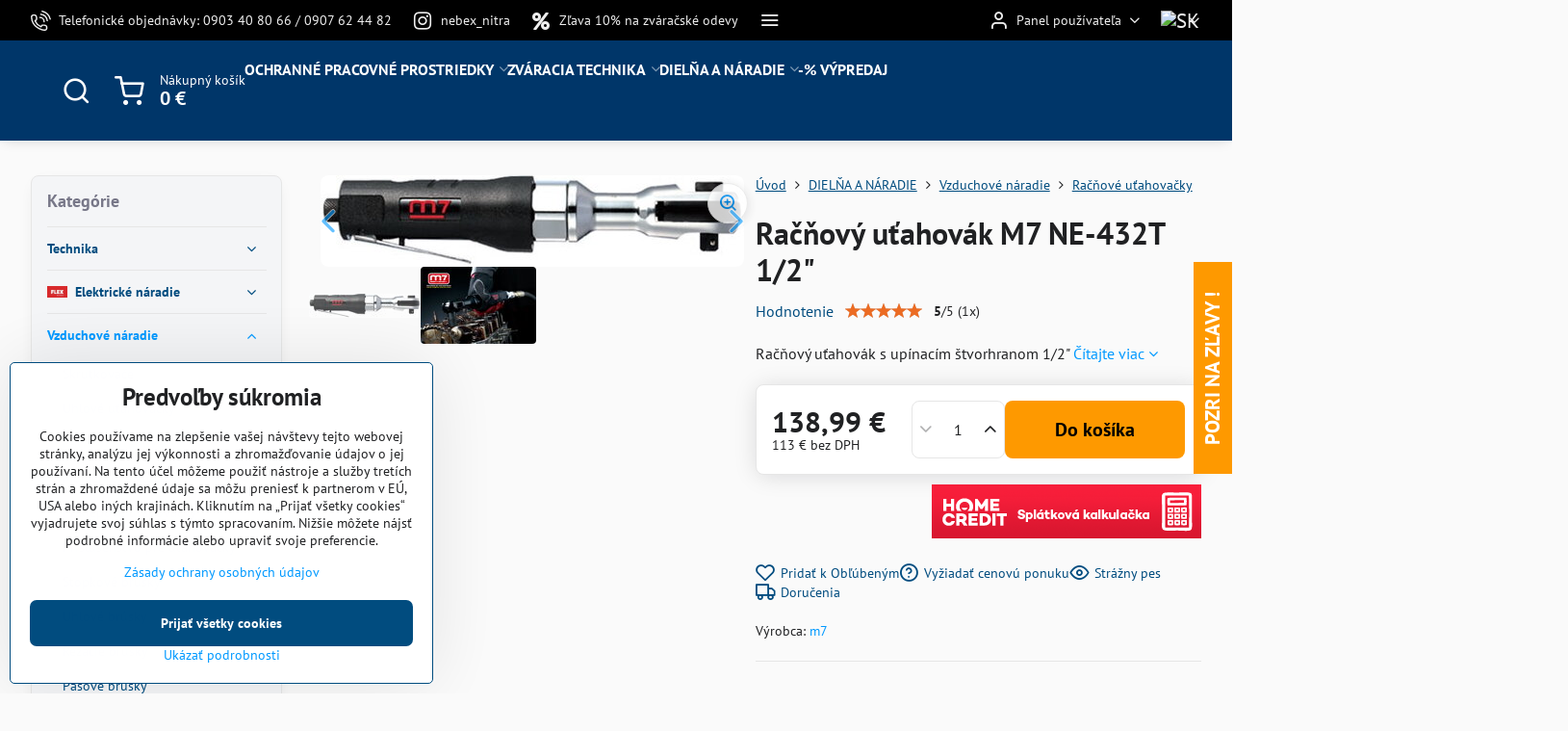

--- FILE ---
content_type: text/html; charset=UTF-8
request_url: https://www.nebex.sk/p/3311/racnovy-skrutkovac-m7-ne-432-12
body_size: 41292
content:

<!DOCTYPE html>
<html  data-lang-code="sk" lang="sk" class="no-js s1-hasHeader2 s1-hasFixedMenu" data-lssid="189c952f9266">
    <head>
        <meta charset="utf-8">
        		<title>Račňový uťahovák M7 NE-432T  1/2"</title>
        		<meta name="viewport" content="width=device-width, initial-scale=1" />
		         
<script data-privacy-group="script">
var FloxSettings = {
'cartItems': {},'cartProducts': {},'cartType': "slider",'loginType': "slider",'regformType': "slider",'langVer': "" 
}; 
 
</script>
<script data-privacy-group="script">
FloxSettings.img_size = { 'min': "50x50",'small': "120x120",'medium': "440x440",'large': "800x800",'max': "1600x1600",'product_antn': "440x440",'product_detail': "800x800" };
</script>
    <template id="privacy_iframe_info">
    <div class="floxIframeBlockedInfo" data-func-text="Funkčné" data-analytic-text="Analytické" data-ad-text="Marketingové" data-nosnippet="1">
    <div class="floxIframeBlockedInfo__common">
        <div class="likeH3">Externý obsah je blokovaný Voľbami súkromia</div>
        <p>Prajete si načítať externý obsah?</p>
    </div>
    <div class="floxIframeBlockedInfo__youtube">
        <div class="likeH3">Videá Youtube sú blokované Voľbami súkromia</div>
        <p>Prajete si načítať Youtube video?</p>
    </div>
    <div class="floxIframeBlockedInfo__buttons">
        <button class="button floxIframeBlockedInfo__once">Povoliť tentokrát</button>
        <button class="button floxIframeBlockedInfo__always" >Povoliť a zapamätať - súhlas s druhom cookie: </button>
    </div>
    <a class="floxIframeBlockedLink__common" href=""><i class="fa fa-external-link"></i> Otvoriť obsah v novom okne</a>
    <a class="floxIframeBlockedLink__youtube" href=""><i class="fa fa-external-link"></i> Otvoriť video v novom okne</a>
</div>
</template>
<script type="text/javascript" data-privacy-group="script">
FloxSettings.options={},FloxSettings.options.MANDATORY=1,FloxSettings.options.FUNC=2,FloxSettings.options.ANALYTIC=4,FloxSettings.options.AD=8;
FloxSettings.options.fullConsent=15;FloxSettings.options.maxConsent=15;FloxSettings.options.consent=0,localStorage.getItem("floxConsent")&&(FloxSettings.options.consent=parseInt(localStorage.getItem("floxConsent")));FloxSettings.options.sync=1;FloxSettings.google_consent2_options={},FloxSettings.google_consent2_options.AD_DATA=1,FloxSettings.google_consent2_options.AD_PERSON=2;FloxSettings.google_consent2_options.consent = -2;const privacyIsYoutubeUrl=function(e){return e.includes("youtube.com/embed")||e.includes("youtube-nocookie.com/embed")},privacyIsGMapsUrl=function(e){return e.includes("google.com/maps/embed")||/maps\.google\.[a-z]{2,3}\/maps/i.test(e)},privacyGetPrivacyGroup=function(e){var t="";if(e.getAttribute("data-privacy-group")?t=e.getAttribute("data-privacy-group"):e.closest("*[data-privacy-group]")&&(t=e.closest("*[data-privacy-group]").getAttribute("data-privacy-group")),"IFRAME"===e.tagName){let r=e.src||"";privacyIsYoutubeUrl(r)&&(e.setAttribute("data-privacy-group","func"),t="func"),privacyIsGMapsUrl(r)&&(e.setAttribute("data-privacy-group","func"),t="func")}return"regular"===t&&(t="script"),t},privacyBlockScriptNode=function(e){e.type="javascript/blocked";let t=function(r){"javascript/blocked"===e.getAttribute("type")&&r.preventDefault(),e.removeEventListener("beforescriptexecute",t)};e.addEventListener("beforescriptexecute",t)},privacyHandleScriptTag=function(e){let t=privacyGetPrivacyGroup(e);if(t){if("script"===t)return;"mandatory"===t||"func"===t&&FloxSettings.options.consent&FloxSettings.options.FUNC||"analytic"===t&&FloxSettings.options.consent&FloxSettings.options.ANALYTIC||"ad"===t&&FloxSettings.options.consent&FloxSettings.options.AD||privacyBlockScriptNode(e)}else FloxSettings.options.allow_unclassified||privacyBlockScriptNode(e)},privacyShowPlaceholder=function(e){let t=privacyGetPrivacyGroup(e);var r=document.querySelector("#privacy_iframe_info").content.cloneNode(!0),i=r.querySelector(".floxIframeBlockedInfo__always");i.textContent=i.textContent+r.firstElementChild.getAttribute("data-"+t+"-text"),r.firstElementChild.setAttribute("data-"+t,"1"),r.firstElementChild.removeAttribute("data-func-text"),r.firstElementChild.removeAttribute("data-analytic-text"),r.firstElementChild.removeAttribute("data-ad-text");let o=e.parentNode.classList.contains("blockYoutube");if(e.style.height){let a=e.style.height,c=e.style.width;e.setAttribute("data-privacy-style-height",a),r.firstElementChild.style.setProperty("--iframe-h",a),r.firstElementChild.style.setProperty("--iframe-w",c),e.style.height="0"}else if(e.getAttribute("height")){let n=e.getAttribute("height").replace("px",""),l=e.getAttribute("width").replace("px","");e.setAttribute("data-privacy-height",n),n.includes("%")?r.firstElementChild.style.setProperty("--iframe-h",n):r.firstElementChild.style.setProperty("--iframe-h",n+"px"),l.includes("%")?r.firstElementChild.style.setProperty("--iframe-w",l):r.firstElementChild.style.setProperty("--iframe-w",l+"px"),e.setAttribute("height",0)}else if(o&&e.parentNode.style.maxHeight){let s=e.parentNode.style.maxHeight,p=e.parentNode.style.maxWidth;r.firstElementChild.style.setProperty("--iframe-h",s),r.firstElementChild.style.setProperty("--iframe-w",p)}let u=e.getAttribute("data-privacy-src")||"";privacyIsYoutubeUrl(u)?(r.querySelector(".floxIframeBlockedInfo__common").remove(),r.querySelector(".floxIframeBlockedLink__common").remove(),r.querySelector(".floxIframeBlockedLink__youtube").setAttribute("href",u.replace("/embed/","/watch?v="))):u?(r.querySelector(".floxIframeBlockedInfo__youtube").remove(),r.querySelector(".floxIframeBlockedLink__youtube").remove(),r.querySelector(".floxIframeBlockedLink__common").setAttribute("href",u)):(r.querySelector(".floxIframeBlockedInfo__once").remove(),r.querySelector(".floxIframeBlockedInfo__youtube").remove(),r.querySelector(".floxIframeBlockedLink__youtube").remove(),r.querySelector(".floxIframeBlockedLink__common").remove(),r.querySelector(".floxIframeBlockedInfo__always").classList.add("floxIframeBlockedInfo__always--reload")),e.parentNode.insertBefore(r,e.nextSibling),o&&e.parentNode.classList.add("blockYoutube--blocked")},privacyHidePlaceholderIframe=function(e){var t=e.nextElementSibling;if(t&&t.classList.contains("floxIframeBlockedInfo")){let r=e.parentNode.classList.contains("blockYoutube");r&&e.parentNode.classList.remove("blockYoutube--blocked"),e.getAttribute("data-privacy-style-height")?e.style.height=e.getAttribute("data-privacy-style-height"):e.getAttribute("data-privacy-height")?e.setAttribute("height",e.getAttribute("data-privacy-height")):e.classList.contains("invisible")&&e.classList.remove("invisible"),t.remove()}},privacyBlockIframeNode=function(e){var t=e.src||"";""===t&&e.getAttribute("data-src")&&(t=e.getAttribute("data-src")),e.setAttribute("data-privacy-src",t),e.removeAttribute("src"),!e.classList.contains("floxNoPrivacyPlaceholder")&&(!e.style.width||parseInt(e.style.width)>200)&&(!e.getAttribute("width")||parseInt(e.getAttribute("width"))>200)&&(!e.style.height||parseInt(e.style.height)>200)&&(!e.getAttribute("height")||parseInt(e.getAttribute("height"))>200)&&(!e.style.display||"none"!==e.style.display)&&(!e.style.visibility||"hidden"!==e.style.visibility)&&privacyShowPlaceholder(e)},privacyHandleIframeTag=function(e){let t=privacyGetPrivacyGroup(e);if(t){if("script"===t||"mandatory"===t)return;if("func"===t&&FloxSettings.options.consent&FloxSettings.options.FUNC)return;if("analytic"===t&&FloxSettings.options.consent&FloxSettings.options.ANALYTIC||"ad"===t&&FloxSettings.options.consent&FloxSettings.options.AD)return;privacyBlockIframeNode(e)}else{if(FloxSettings.options.allow_unclassified)return;privacyBlockIframeNode(e)}},privacyHandleYoutubeGalleryItem=function(e){if(!(FloxSettings.options.consent&FloxSettings.options.FUNC)){var t=e.closest(".gallery").getAttribute("data-preview-height"),r=e.getElementsByTagName("img")[0],i=r.getAttribute("src").replace(t+"/"+t,"800/800");r.classList.contains("flox-lazy-load")&&(i=r.getAttribute("data-src").replace(t+"/"+t,"800/800")),e.setAttribute("data-href",e.getAttribute("href")),e.setAttribute("href",i),e.classList.replace("ytb","ytbNoConsent")}},privacyBlockPrivacyElementNode=function(e){e.classList.contains("floxPrivacyPlaceholder")?(privacyShowPlaceholder(e),e.classList.add("invisible")):e.style.display="none"},privacyHandlePrivacyElementNodes=function(e){let t=privacyGetPrivacyGroup(e);if(t){if("script"===t||"mandatory"===t)return;if("func"===t&&FloxSettings.options.consent&FloxSettings.options.FUNC)return;if("analytic"===t&&FloxSettings.options.consent&FloxSettings.options.ANALYTIC||"ad"===t&&FloxSettings.options.consent&FloxSettings.options.AD)return;privacyBlockPrivacyElementNode(e)}else{if(FloxSettings.options.allow_unclassified)return;privacyBlockPrivacyElementNode(e)}};function privacyLoadScriptAgain(e){var t=document.getElementsByTagName("head")[0],r=document.createElement("script");r.src=e.getAttribute("src"),t.appendChild(r),e.parentElement.removeChild(e)}function privacyExecuteScriptAgain(e){var t=document.getElementsByTagName("head")[0],r=document.createElement("script");r.textContent=e.textContent,t.appendChild(r),e.parentElement.removeChild(e)}function privacyEnableScripts(){document.querySelectorAll('script[type="javascript/blocked"]').forEach(e=>{let t=privacyGetPrivacyGroup(e);(FloxSettings.options.consent&FloxSettings.options.ANALYTIC&&t.includes("analytic")||FloxSettings.options.consent&FloxSettings.options.AD&&t.includes("ad")||FloxSettings.options.consent&FloxSettings.options.FUNC&&t.includes("func"))&&(e.getAttribute("src")?privacyLoadScriptAgain(e):privacyExecuteScriptAgain(e))})}function privacyEnableIframes(){document.querySelectorAll("iframe[data-privacy-src]").forEach(e=>{let t=privacyGetPrivacyGroup(e);if(!(FloxSettings.options.consent&FloxSettings.options.ANALYTIC&&t.includes("analytic")||FloxSettings.options.consent&FloxSettings.options.AD&&t.includes("ad")||FloxSettings.options.consent&FloxSettings.options.FUNC&&t.includes("func")))return;privacyHidePlaceholderIframe(e);let r=e.getAttribute("data-privacy-src");e.setAttribute("src",r),e.removeAttribute("data-privacy-src")})}function privacyEnableYoutubeGalleryItems(){FloxSettings.options.consent&FloxSettings.options.FUNC&&(document.querySelectorAll(".ytbNoConsent").forEach(e=>{e.setAttribute("href",e.getAttribute("data-href")),e.classList.replace("ytbNoConsent","ytb")}),"function"==typeof initGalleryPlugin&&initGalleryPlugin())}function privacyEnableBlockedContent(e,t){document.querySelectorAll(".floxCaptchaCont").length&&(e&FloxSettings.options.FUNC)!=(t&FloxSettings.options.FUNC)?window.location.reload():(privacyEnableScripts(),privacyEnableIframes(),privacyEnableYoutubeGalleryItems(),"function"==typeof FloxSettings.privacyEnableScriptsCustom&&FloxSettings.privacyEnableScriptsCustom())}
function privacyUpdateConsent(){ if(FloxSettings.sklik&&FloxSettings.sklik.active){var e={rtgId:FloxSettings.sklik.seznam_retargeting_id,consent:FloxSettings.options.consent&&FloxSettings.options.consent&FloxSettings.options.ANALYTIC?1:0};"category"===FloxSettings.sklik.pageType?(e.category=FloxSettings.sklik.category,e.pageType=FloxSettings.sklik.pageType):"offerdetail"===FloxSettings.sklik.pagetype&&(e.itemId=FloxSettings.sklik.itemId,e.pageType=FloxSettings.sklik.pageType),window.rc&&window.rc.retargetingHit&&window.rc.retargetingHit(e)}"function"==typeof loadCartFromLS&&"function"==typeof saveCartToLS&&(loadCartFromLS(),saveCartToLS());}
const observer=new MutationObserver(e=>{e.forEach(({addedNodes:e})=>{e.forEach(e=>{if(FloxSettings.options.consent!==FloxSettings.options.maxConsent){if(1===e.nodeType&&"SCRIPT"===e.tagName)return privacyHandleScriptTag(e);if(1===e.nodeType&&"IFRAME"===e.tagName)return privacyHandleIframeTag(e);if(1===e.nodeType&&"A"===e.tagName&&e.classList.contains("ytb"))return privacyHandleYoutubeGalleryItem(e);if(1===e.nodeType&&"SCRIPT"!==e.tagName&&"IFRAME"!==e.tagName&&e.classList.contains("floxPrivacyElement"))return privacyHandlePrivacyElementNodes(e)}1===e.nodeType&&(e.classList.contains("mainPrivacyModal")||e.classList.contains("mainPrivacyBar"))&&(FloxSettings.options.consent>0&&!FloxSettings.options.forceShow&&-1!==FloxSettings.google_consent2_options.consent?e.style.display="none":FloxSettings.options.consent>0&&-1===FloxSettings.google_consent2_options.consent?e.classList.add("hideBWConsentOptions"):-1!==FloxSettings.google_consent2_options.consent&&e.classList.add("hideGC2ConsentOptions"))})})});observer.observe(document.documentElement,{childList:!0,subtree:!0}),document.addEventListener("DOMContentLoaded",function(){observer.disconnect()});const createElementBackup=document.createElement;document.createElement=function(...e){if("script"!==e[0].toLowerCase())return createElementBackup.bind(document)(...e);let n=createElementBackup.bind(document)(...e);return n.setAttribute("data-privacy-group","script"),n};
</script>

<meta name="referrer" content="no-referrer-when-downgrade">


<link rel="canonical" href="https://www.nebex.sk/p/3311/racnovy-skrutkovac-m7-ne-432-12">
    

<meta property="og:title" content="Račňový uťahovák M7 NE-432T  1/2&quot;">

<meta property="og:url" content="https://www.nebex.sk/p/3311/racnovy-skrutkovac-m7-ne-432-12">
<meta property="og:description" content="">

<meta name="twitter:card" content="summary_large_image">
<meta name="twitter:title" content="Račňový uťahovák M7 NE-432T  1/2&quot;">
<meta name="twitter:description" content="">

    <meta property="og:locale" content="sk_SK">

        <meta property="og:type" content="product">
    <meta property="og:image" content="https://www.nebex.sk/resize/e/1200/630/files/m7/ne-432.jpg">  
    <meta name="twitter:image" content="https://www.nebex.sk/resize/e/1200/630/files/m7/ne-432.jpg">
    <link href="https://www.nebex.sk/resize/e/440/440/files/m7/ne-432.jpg" rel="previewimage">
<script data-privacy-group="script" type="application/ld+json">
{
    "@context": "https://schema.org",
    "@type": "WebPage",
    "name": "Račňový uťahovák M7 NE-432T  1/2&quot;",
    "description": "",
    "image": "https://www.nebex.sk/resize/e/440/440/files/m7/ne-432.jpg"}
</script>
<link rel="alternate" type="application/rss+xml" title="RSS feed pre www.nebex.sk" href="/e/rss/news">

<link rel="dns-prefetch" href="https://www.biznisweb.sk">
<link rel="preconnect" href="https://www.biznisweb.sk/" crossorigin>
<style type="text/css">
    

@font-face {
  font-family: 'PT Sans';
  font-style: normal;
  font-display: swap;
  font-weight: 400;
  src: local(''),
       url('https://www.biznisweb.sk/templates/bw-fonts/pt-sans-v17-latin-ext_latin-regular.woff2') format('woff2'),
       url('https://www.biznisweb.sk/templates/bw-fonts/pt-sans-v17-latin-ext_latin-regular.woff') format('woff');
}


@font-face {
  font-family: 'PT Sans';
  font-style: normal;
  font-display: swap;
  font-weight: 700;
  src: local(''),
       url('https://www.biznisweb.sk/templates/bw-fonts/pt-sans-v17-latin-ext_latin-700.woff2') format('woff2'),
       url('https://www.biznisweb.sk/templates/bw-fonts/pt-sans-v17-latin-ext_latin-700.woff') format('woff');
}
</style>

<link rel="preload" href="/erp-templates/skins/flat/universal/fonts/fontawesome-webfont.woff2" as="font" type="font/woff2" crossorigin>
<link href="/erp-templates/260119150440/universal.css" rel="stylesheet" type="text/css" media="all">  




<script data-privacy-group="mandatory">
    FloxSettings.trackerData = {
                    'cartIds': []
            };
    </script> 
    <link rel="shortcut icon" href="/files/favicon-nebex.ico">
    <link rel="icon" href="/files/favicon-nebex.ico?refresh" type="image/x-icon">

		<script data-privacy-group="script">
			FloxSettings.cartType = "same_page";
			FloxSettings.loginType = "custom";
			FloxSettings.regformType = "custom";
		</script>
												<style>
			:root {
				--s1-accentTransparent: #0099FF17;
				--s1-accentComplement: #fff;
				--s1-maccentComplement: #000;
				--s1-menuBgComplementTransparent: #fffb;
				--s1-menuBgComplementTransparent2: #fff2;
				--s1-menuBgComplement: #fff;
				--s1-accentDark: #004c7f;
			}
		</style>

		</head>
<body class="s1-pt-product  s1-roundedCorners">
    
    <noscript class="noprint">
        <div id="noscript">
            Javascript není prohlížečem podporován nebo je vypnutý. Pro zobrazení stránky tak, jak byla zamýšlena, použijte prohlížeč s podporou JavaScript.
            <br>Pomoc: <a href="https://www.enable-javascript.com/" target="_blank">Enable-Javascript.com</a>.
        </div>
    </noscript>
    
    <div class="oCont remodal-bg">
																								
						

	
	<section class="s1-headerTop s1-headerTop-style2 noprint">
		<div class="s1-cont flex ai-c">
							<div class="s1-headerTop-left">
					                        <div id="box-id-top_header_left" class="pagebox">
                                                        	<nav class="s1-topNav">
		<ul class="s1-topNav-items">
																				<li class="s1-topNav-item ">
						<a class="s1-topNav-link " href="tel:00421903408066" >
															    <i class="navIcon navIconBWSet imgIcon50"><svg xmlns="http://www.w3.org/2000/svg" width="32.363" height="32.696" viewBox="0 0 32.363 32.696" fill="currentColor">
    <path d="M50.089,33.454a1.089,1.089,0,0,1-1.057-.818A16.444,16.444,0,0,0,36.816,20.8a1.085,1.085,0,1,1,.485-2.116A18.64,18.64,0,0,1,51.148,32.1a1.085,1.085,0,0,1-.789,1.319A1.146,1.146,0,0,1,50.089,33.454Z" transform="translate(-18.819 -18.652)"/>
    <path d="M45.271,36.015a1.091,1.091,0,0,1-1.08-.933,11.093,11.093,0,0,0-9.62-9.407,1.085,1.085,0,1,1,.271-2.153A13.276,13.276,0,0,1,46.353,34.778,1.086,1.086,0,0,1,45.425,36,1.151,1.151,0,0,1,45.271,36.015Z" transform="translate(-18.819 -18.652)"/>
    <path d="M40.16,37.721a1.088,1.088,0,0,1-1.091-1.085,5.871,5.871,0,0,0-5.884-5.846,1.085,1.085,0,1,1,0-2.17,8.051,8.051,0,0,1,8.067,8.016A1.089,1.089,0,0,1,40.16,37.721Z" transform="translate(-18.819 -18.652)"/>
    <path d="M40.781,51.348l-.179,0c-6.259-.15-21.417-6.59-21.781-21.646a4.416,4.416,0,0,1,4.195-4.873l1.667-.04c1.493-.022,4.368,1.1,4.478,5.638.1,4.086-1.181,4.893-1.953,5.009a1.073,1.073,0,0,1-.138.013l-.32.007a16.914,16.914,0,0,0,8.062,8.011l.007-.317a1.285,1.285,0,0,1,.012-.138c.118-.767.929-2.037,5.042-1.941,4.569.11,5.709,2.959,5.672,4.451l-.04,1.657a4.594,4.594,0,0,1-.661,2.126A4.425,4.425,0,0,1,40.781,51.348ZM24.763,26.956h-.027L23.069,27c-.491.022-2.123.281-2.066,2.651.352,14.5,15.42,19.427,19.652,19.528,2.388.091,2.645-1.564,2.668-2.063l.04-1.646c.018-.74-.7-2.161-3.542-2.229a6.37,6.37,0,0,0-2.828.344l-.005.2a1.988,1.988,0,0,1-.9,1.613,2.014,2.014,0,0,1-1.841.184,18.874,18.874,0,0,1-9.628-9.568,1.973,1.973,0,0,1,.186-1.828,2.006,2.006,0,0,1,1.622-.9l.2,0a6.306,6.306,0,0,0,.346-2.809C26.911,27.686,25.516,26.956,24.763,26.956Zm10.3,16.612h0Z" transform="translate(-18.819 -18.652)"/>
</svg>
</i>

														<span class="s1-topNav-linkText">Telefonické objednávky: 0903 40 80 66 / 0907 62 44 82</span>
						</a>
					</li>
																								<li class="s1-topNav-item ">
						<a class="s1-topNav-link " href="https://www.instagram.com/nebex_nitra/" >
															        
    <i class="navIcon fa fa-instagram fa-fw imgIcon50"></i>
    
														<span class="s1-topNav-linkText">nebex_nitra</span>
						</a>
					</li>
																																																						<li class="s1-topNav-item ">
						<a class="s1-topNav-link " href="/c/ochranne-pracovne-pomocky/pracovne-odevy/zvaracske-odevy" >
															        
    <i class="navIcon fa fa-percent fa-fw imgIcon50"></i>
    
														<span class="s1-topNav-linkText">Zľava 10% na zváračské odevy</span>
						</a>
					</li>
																																							<li class="s1-topNav-item ">
						<a class="s1-topNav-link " href="/c/naradie/technika/elektrocentraly-medved" >
															        
    <i class="navIcon fa fa-percent fa-fw imgIcon50"></i>
    
														<span class="s1-topNav-linkText">Zľava 5% na elektrocentrály</span>
						</a>
					</li>
									</ul>
	</nav>

                             
            </div> 
    
				</div>
										<div class="s1-headerTop-right flex ml-a">
											<div class="s1-dropDown s1-loginDropdown">
	<a href="/e/login" class="s1-dropDown-toggler">
		<i class="s1-icon s1-icon-user s1-dropDown-icon" aria-hidden="true"></i>
		<span class="s1-dropDown-title">Panel používateľa</span>
		<i class="fa fa-angle-down s1-dropDown-arrow"></i>
	</a>
	<ul class="s1-dropDown-items">
				<li class="s1-dropDown-item">
			<a class="s1-dropDown-link" href="/e/login" data-remodal-target="s1-acc">
				<i class="s1-icon s1-icon-log-in s1-dropDown-icon"></i>
				<span class="s1-dropDown-title">Prihlásiť sa</span>
			</a>
		</li>
						<li class="s1-dropDown-item">
			<a class="s1-dropDown-link" href="/e/account/register">
				<i class="s1-icon s1-icon-user-plus s1-dropDown-icon"></i>
				<span class="s1-dropDown-title">Registrácia</span>
			</a>
		</li>
    		</ul>
</div>

																	<div class="s1-flags s1-dropDown">
		<button class="s1-flags-currentLang s1-dropDown-toggler">
			<img class="s1-flag-img s1-dropDown-img" src="/erp/images/flags/flat/24/SK.png" alt="SK">
			<i class="fa fa-angle-down s1-dropDown-arrow"></i>
		</button>
		<ul class="s1-flags-dropDown s1-dropDown-items">
							        									<li class="s1-dropDown-item">
					<a class="s1-flags-lang s1-dropDown-link flag-eu" href="/eu/p/3311/:r">
						<img class="s1-flag-img s1-dropDown-img" src="/erp/images/flags/flat/24/EU.png" alt="EU">
						    
							<span class="s1-flag-title s1-dropDown-title">European Union</span>
											</a>
				</li>
				        			</ul>
	</div>

									</div>
					</div>
	</section>
<header class="s1-header s1-header-style2 s1-header-color2 noprint">
	<section class="s1-header-cont s1-cont flex">
		<div class="s1-header-logo">
							<a class="s1-imglogo" href="/"><img src="/files/design/logo.jpg" alt="Logo"></a>
					</div>
		<div class="s1-header-actions flex">
						<div class="s1-header-search">
				<!-- search activator -->
				<div class="s1-header-action ">
					<a href="/e/search" title="Hľadať" class="s1-header-actionLink s1-searchActivatorJS"><i class="s1-icon s1-icon-search"></i></a>
				</div>
					<form action="/e/search" method="get" class="siteSearchForm s1-topSearch-form">
		<div class="siteSearchCont s1-topSearch">
			<label class="s1-siteSearch-label flex">
				<i class="s1-icon s1-icon-search rm-hide"></i>
				<input data-pages="Stránky" data-products="Produkty" data-categories="Kategórie" data-news="Novinky" data-brands="Výrobca" class="siteSearchInput" id="s1-small-search" placeholder="Vyhľadávanie" name="word" type="text" value="">
				<button class="button" type="submit">Hľadať</button>
			</label>
		</div>
	</form>

			</div>
			
												<!-- cart -->
			<div class="s1-headerCart-outer">
				            
    		<div class="s1-header-action s1-headerCart">
			<a class="s1-header-actionLink smallCart" href="/e/cart/index" title="Nákupný košík">
				<i class="s1-icon s1-icon-shopping-cart"></i>
				<span class="smallCartItems buttonCartInvisible invisible">0</span>
				<div class="s1-scText rl-hide">
					<span class="s1-scTitle">Nákupný košík</span>
					<span class="smallCartTotal smallCartPrice" data-pieces="0">0 €</span>
				</div>
			</a>
			<div id="s1-customSmallCartCont" class="s1-smallCart-wrapper"></div>
		</div>
    
			</div>
			<!-- menu -->
						<div class="s1-header-action l-hide">
				<button aria-label="Menu" class="s1-header-actionLink s1-menuActivatorJS"><i class="s1-icon s1-icon-menu"></i></button>
			</div>
					</div>
	</section>
		<div class="s1-menu-section ">
					<div class="s1-menu-overlay s1-menuActivatorJS l-hide"></div>
			<div class="s1-menu-wrapper">
				<div class="s1-menu-header l-hide">
					Menu
					<span class="s1-menuClose s1-menuActivatorJS">✕</span>
				</div>
				<div class="s1-menu-cont s1-cont">
											                        <div id="box-id-flox_main_menu" class="pagebox">
                                                        																																<nav class="s1-menu s1-menu-left ">
						<ul class="s1-menu-items">
														
																																																																																																
																			
																																																																																																
											<li class="s1-menu-item  hasSubmenu s1-sub-group s1-sub-group-inlineLinks ">
							<a class="s1-menu-link " href="/c/ochranne-pracovne-pomocky">
																<span>OCHRANNÉ PRACOVNÉ PROSTRIEDKY</span>
								<i class="s1-menuChevron fa fa-angle-right"></i>							</a>
															<ul class="s1-submenu-items level-1">
								<li class="s1-submenu-item level-1 hasIcon hasSubmenu  ">
															<a class="s1-submenu-image rl-hide" href="/c/ochranne-pracovne-pomocky/pracovne-odevy">
						<img class="s1-submenu-img flox-lazy-load" data-src="/resize/e/100/100/files/blaklader/x1900/1999a.jpg" alt="Pracovné odevy" loading="lazy">
					</a>
										<a href="/c/ochranne-pracovne-pomocky/pracovne-odevy" class="s1-submenu-link ">
						<span>Pracovné odevy</span>
						<i class="s1-menuChevron fa fa-angle-right l-hide"></i>					</a>
																		     
                                        																														<ul class="s1-submenu-items level-2">
								<li class="s1-submenu-item level-2    ">
															<a href="/c/ochranne-pracovne-pomocky/pracovne-odevy/monterkove-nohavice" class="s1-submenu-link ">
						<span>Monterkové nohavice</span>
											</a>
									</li>
								<li class="s1-submenu-item level-2    ">
															<a href="/c/ochranne-pracovne-pomocky/pracovne-odevy/monterkove-bluzy" class="s1-submenu-link ">
						<span>Monterkové blúzy</span>
											</a>
									</li>
								<li class="s1-submenu-item level-2    ">
															<a href="/c/ochranne-pracovne-pomocky/pracovne-odevy/monterkove-kombinezy" class="s1-submenu-link ">
						<span>Monterkové kombinézy</span>
											</a>
									</li>
								<li class="s1-submenu-item level-2    ">
															<a href="/c/ochranne-pracovne-pomocky/pracovne-odevy/vesty" class="s1-submenu-link ">
						<span>Pracovné vesty</span>
											</a>
									</li>
								<li class="s1-submenu-item level-2    s1-hidden">
															<a href="/c/ochranne-pracovne-pomocky/pracovne-odevy/pracovne-bundy" class="s1-submenu-link ">
						<span>Pracovné bundy</span>
											</a>
									</li>
								<li class="s1-submenu-item level-2    s1-hidden">
															<a href="/c/ochranne-pracovne-pomocky/pracovne-odevy/reflexne-odevy" class="s1-submenu-link ">
						<span>Výstražné odevy</span>
											</a>
									</li>
								<li class="s1-submenu-item level-2    s1-hidden">
															<a href="/c/ochranne-pracovne-pomocky/pracovne-odevy/specialne-odevy" class="s1-submenu-link ">
						<span>Špeciálne odevy</span>
											</a>
									</li>
								<li class="s1-submenu-item level-2    s1-hidden">
															<a href="/c/ochranne-pracovne-pomocky/pracovne-odevy/jednorazove-odevy" class="s1-submenu-link ">
						<span>Jednorázové odevy</span>
											</a>
									</li>
								<li class="s1-submenu-item level-2    s1-hidden">
															<a href="/c/ochranne-pracovne-pomocky/pracovne-odevy/nepremokave-odevy" class="s1-submenu-link ">
						<span>Odevy do dažďa</span>
											</a>
									</li>
								<li class="s1-submenu-item level-2    s1-hidden">
															<a href="/c/ochranne-pracovne-pomocky/pracovne-odevy/gastro-odevy" class="s1-submenu-link ">
						<span>Gastro odevy</span>
											</a>
									</li>
								<li class="s1-submenu-item level-2    s1-hidden">
															<a href="/c/ochranne-pracovne-pomocky/pracovne-odevy/zvaracske-odevy" class="s1-submenu-link ">
						<span>Zváračské odevy</span>
											</a>
									</li>
								<li class="s1-submenu-item level-2    s1-hidden">
															<a href="/c/ochranne-pracovne-pomocky/pracovne-odevy/zdravotnicke-odevy" class="s1-submenu-link ">
						<span>Zdravotnícke odevy</span>
											</a>
									</li>
								<li class="s1-submenu-item level-2    s1-hidden">
															<a href="/c/ochranne-pracovne-pomocky/pracovne-odevy/plaste-zastery" class="s1-submenu-link ">
						<span>Plášte a zástery</span>
											</a>
									</li>
								<li class="s1-submenu-item level-2    s1-hidden">
															<a href="/c/ochranne-pracovne-pomocky/pracovne-odevy/ciapky-ponozky" class="s1-submenu-link ">
						<span>Ponožky</span>
											</a>
									</li>
								<li class="s1-submenu-item level-2    s1-hidden">
															<a href="/c/ochranne-pracovne-pomocky/pracovne-odevy/ciapky-kukly-siltacky" class="s1-submenu-link ">
						<span>Čiapky, kukly, šiltovky</span>
											</a>
									</li>
								<li class="s1-submenu-item level-2    s1-hidden">
															<a href="/c/ochranne-pracovne-pomocky/pracovne-odevy/doplnky" class="s1-submenu-link ">
						<span>Kolenačky, opasky, traky</span>
											</a>
									</li>
												<li class="s1-submenu-item level-2 s1-submenu-showmore rl-hide">
					<a class="s1-submenu-link s1-submenu-linkShowmore" href="/c/ochranne-pracovne-pomocky/pracovne-odevy">Ďalšie kategórie <i class="fa fa-angle-right" aria-hidden="true"></i></a>
				</li>
							</ul>
		    
															</li>
								<li class="s1-submenu-item level-1 hasIcon hasSubmenu  ">
															<a class="s1-submenu-image rl-hide" href="/c/ochranne-pracovne-pomocky/odev">
						<img class="s1-submenu-img flox-lazy-load" data-src="/resize/e/100/100/files/canis/outdoor/norfolk.jpg" alt="Voľnočasové odevy" loading="lazy">
					</a>
										<a href="/c/ochranne-pracovne-pomocky/odev" class="s1-submenu-link ">
						<span>Voľnočasové odevy</span>
						<i class="s1-menuChevron fa fa-angle-right l-hide"></i>					</a>
																		     
                                        																														<ul class="s1-submenu-items level-2">
								<li class="s1-submenu-item level-2    ">
															<a href="/c/ochranne-pracovne-pomocky/odev/bundy" class="s1-submenu-link ">
						<span>Bundy</span>
											</a>
									</li>
								<li class="s1-submenu-item level-2    ">
															<a href="/c/ochranne-pracovne-pomocky/odev/vesty" class="s1-submenu-link ">
						<span>Vesty</span>
											</a>
									</li>
								<li class="s1-submenu-item level-2    ">
															<a href="/c/ochranne-pracovne-pomocky/odev/nohavice" class="s1-submenu-link ">
						<span>Nohavice</span>
											</a>
									</li>
								<li class="s1-submenu-item level-2    ">
															<a href="/c/ochranne-pracovne-pomocky/odev/kratasy-sortky" class="s1-submenu-link ">
						<span>Kraťasy, šortky</span>
											</a>
									</li>
								<li class="s1-submenu-item level-2    s1-hidden">
															<a href="/c/ochranne-pracovne-pomocky/odev/mikiny" class="s1-submenu-link ">
						<span>Mikiny</span>
											</a>
									</li>
								<li class="s1-submenu-item level-2    s1-hidden">
															<a href="/c/ochranne-pracovne-pomocky/odev/polokosele-kosele" class="s1-submenu-link ">
						<span>Polokošele, košele</span>
											</a>
									</li>
								<li class="s1-submenu-item level-2    s1-hidden">
															<a href="/c/ochranne-pracovne-pomocky/odev/tricka" class="s1-submenu-link ">
						<span>Tričká</span>
											</a>
									</li>
								<li class="s1-submenu-item level-2    s1-hidden">
															<a href="/c/ochranne-pracovne-pomocky/odev/termobielizen" class="s1-submenu-link ">
						<span>Funkčná spodná bielizeň</span>
											</a>
									</li>
												<li class="s1-submenu-item level-2 s1-submenu-showmore rl-hide">
					<a class="s1-submenu-link s1-submenu-linkShowmore" href="/c/ochranne-pracovne-pomocky/odev">Ďalšie kategórie <i class="fa fa-angle-right" aria-hidden="true"></i></a>
				</li>
							</ul>
		    
															</li>
								<li class="s1-submenu-item level-1 hasIcon hasSubmenu  ">
															<a class="s1-submenu-image rl-hide" href="/c/ochranne-pracovne-pomocky/deti">
						<img class="s1-submenu-img flox-lazy-load" data-src="/resize/e/100/100/files/canis/deti/pinocchio-zelene.jpg" alt="Detské voľnočasové odevy a obuv" loading="lazy">
					</a>
										<a href="/c/ochranne-pracovne-pomocky/deti" class="s1-submenu-link ">
						<span>Detská móda</span>
						<i class="s1-menuChevron fa fa-angle-right l-hide"></i>					</a>
																		     
                                        																														<ul class="s1-submenu-items level-2">
								<li class="s1-submenu-item level-2    ">
															<a href="/c/ochranne-pracovne-pomocky/deti/odev" class="s1-submenu-link ">
						<span>Bundy</span>
											</a>
									</li>
								<li class="s1-submenu-item level-2    ">
															<a href="/c/ochranne-pracovne-pomocky/deti/mikiny" class="s1-submenu-link ">
						<span>Mikiny, tričká</span>
											</a>
									</li>
								<li class="s1-submenu-item level-2    ">
															<a href="/c/ochranne-pracovne-pomocky/deti/nohavice" class="s1-submenu-link ">
						<span>Nohavice</span>
											</a>
									</li>
								<li class="s1-submenu-item level-2    ">
															<a href="/c/ochranne-pracovne-pomocky/deti/termobielizen" class="s1-submenu-link ">
						<span>Funkčná bielizeň </span>
											</a>
									</li>
								<li class="s1-submenu-item level-2    s1-hidden">
															<a href="/c/ochranne-pracovne-pomocky/deti/detske" class="s1-submenu-link ">
						<span>Detské rukavice</span>
											</a>
									</li>
								<li class="s1-submenu-item level-2    s1-hidden">
															<a href="/c/ochranne-pracovne-pomocky/deti/vystrazne-doplnky" class="s1-submenu-link ">
						<span>Doplnky</span>
											</a>
									</li>
												<li class="s1-submenu-item level-2 s1-submenu-showmore rl-hide">
					<a class="s1-submenu-link s1-submenu-linkShowmore" href="/c/ochranne-pracovne-pomocky/deti">Ďalšie kategórie <i class="fa fa-angle-right" aria-hidden="true"></i></a>
				</li>
							</ul>
		    
															</li>
								<li class="s1-submenu-item level-1 hasIcon hasSubmenu  ">
															<a class="s1-submenu-image rl-hide" href="/c/ochranne-pracovne-pomocky/pracovna-obuv">
						<img class="s1-submenu-img flox-lazy-load" data-src="/resize/e/100/100/files/zstyle/bnn/poltopanky/calibro-blue3.png" alt="Ponuka kvalitnej pracovnej obuvi." loading="lazy">
					</a>
										<a href="/c/ochranne-pracovne-pomocky/pracovna-obuv" class="s1-submenu-link ">
						<span>Pracovná obuv</span>
						<i class="s1-menuChevron fa fa-angle-right l-hide"></i>					</a>
																		     
                                        																														<ul class="s1-submenu-items level-2">
								<li class="s1-submenu-item level-2    ">
															<a href="/c/ochranne-pracovne-pomocky/pracovna-obuv/pracovne-sandale" class="s1-submenu-link ">
						<span>Sandále</span>
											</a>
									</li>
								<li class="s1-submenu-item level-2    ">
															<a href="/c/ochranne-pracovne-pomocky/pracovna-obuv/pracovne-poltopanky" class="s1-submenu-link ">
						<span>Poltopánky</span>
											</a>
									</li>
								<li class="s1-submenu-item level-2    ">
															<a href="/c/ochranne-pracovne-pomocky/pracovna-obuv/clenkova-pracovna-obuv" class="s1-submenu-link ">
						<span>Členková </span>
											</a>
									</li>
								<li class="s1-submenu-item level-2    ">
															<a href="/c/ochranne-pracovne-pomocky/pracovna-obuv/holenova-obuv" class="s1-submenu-link ">
						<span>Holeňová </span>
											</a>
									</li>
								<li class="s1-submenu-item level-2    s1-hidden">
															<a href="/c/ochranne-pracovne-pomocky/pracovna-obuv/zvaracska-obuv" class="s1-submenu-link ">
						<span>Zváračská </span>
											</a>
									</li>
								<li class="s1-submenu-item level-2    s1-hidden">
															<a href="/c/ochranne-pracovne-pomocky/pracovna-obuv/antistaticka-obuv" class="s1-submenu-link ">
						<span>Antistatická ESD</span>
											</a>
									</li>
								<li class="s1-submenu-item level-2    s1-hidden">
															<a href="/c/ochranne-pracovne-pomocky/pracovna-obuv/dielektricka-obuv" class="s1-submenu-link ">
						<span>Dielektrická obuv</span>
											</a>
									</li>
								<li class="s1-submenu-item level-2    s1-hidden">
															<a href="/c/ochranne-pracovne-pomocky/pracovna-obuv/biela-pracovna-obuv" class="s1-submenu-link ">
						<span>Biela obuv</span>
											</a>
									</li>
								<li class="s1-submenu-item level-2    s1-hidden">
															<a href="/c/ochranne-pracovne-pomocky/pracovna-obuv/zimna-pracovna-obuv" class="s1-submenu-link ">
						<span>Zimná obuv</span>
											</a>
									</li>
								<li class="s1-submenu-item level-2    s1-hidden">
															<a href="/c/ochranne-pracovne-pomocky/pracovna-obuv/pilcicka-obuv" class="s1-submenu-link ">
						<span>Pilčícka obuv</span>
											</a>
									</li>
								<li class="s1-submenu-item level-2    s1-hidden">
															<a href="/c/ochranne-pracovne-pomocky/pracovna-obuv/pracovne-cizmy" class="s1-submenu-link ">
						<span>Čižmy</span>
											</a>
									</li>
								<li class="s1-submenu-item level-2    s1-hidden">
															<a href="/c/ochranne-pracovne-pomocky/pracovna-obuv/run-work" class="s1-submenu-link ">
						<span>Run@Work</span>
											</a>
									</li>
								<li class="s1-submenu-item level-2    s1-hidden">
															<a href="/c/ochranne-pracovne-pomocky/pracovna-obuv/michelin-podrazka" class="s1-submenu-link ">
						<span>MICHELIN® podrážka</span>
											</a>
									</li>
								<li class="s1-submenu-item level-2    s1-hidden">
															<a href="/c/ochranne-pracovne-pomocky/pracovna-obuv/vibram-podosva" class="s1-submenu-link ">
						<span>VIBRAM® podošva</span>
											</a>
									</li>
								<li class="s1-submenu-item level-2    s1-hidden">
															<a href="/c/ochranne-pracovne-pomocky/pracovna-obuv/snurky" class="s1-submenu-link ">
						<span>Šnúrky</span>
											</a>
									</li>
								<li class="s1-submenu-item level-2    s1-hidden">
															<a href="/c/ochranne-pracovne-pomocky/pracovna-obuv/vlozky-do-topanok" class="s1-submenu-link ">
						<span>Vložky do topánok</span>
											</a>
									</li>
								<li class="s1-submenu-item level-2    s1-hidden">
															<a href="/c/ochranne-pracovne-pomocky/pracovna-obuv/navleky-na-obuv" class="s1-submenu-link ">
						<span>Návleky na obuv</span>
											</a>
									</li>
								<li class="s1-submenu-item level-2    s1-hidden">
															<a href="/c/ochranne-pracovne-pomocky/pracovna-obuv/starostlivost-o-obuv" class="s1-submenu-link ">
						<span>Starostlivosť o obuv</span>
											</a>
									</li>
												<li class="s1-submenu-item level-2 s1-submenu-showmore rl-hide">
					<a class="s1-submenu-link s1-submenu-linkShowmore" href="/c/ochranne-pracovne-pomocky/pracovna-obuv">Ďalšie kategórie <i class="fa fa-angle-right" aria-hidden="true"></i></a>
				</li>
							</ul>
		    
															</li>
								<li class="s1-submenu-item level-1 hasIcon hasSubmenu  ">
															<a class="s1-submenu-image rl-hide" href="/c/ochranne-pracovne-pomocky/obuv">
						<img class="s1-submenu-img flox-lazy-load" data-src="/resize/e/100/100/files/canis/obuv/outdoor/79206-2220-047-806-00-cxs-sport.jpg" alt="Kvalitná voľnočasová obuv." loading="lazy">
					</a>
										<a href="/c/ochranne-pracovne-pomocky/obuv" class="s1-submenu-link ">
						<span>Vychádzková obuv </span>
						<i class="s1-menuChevron fa fa-angle-right l-hide"></i>					</a>
																		     
                                        																														<ul class="s1-submenu-items level-2">
								<li class="s1-submenu-item level-2    ">
															<a href="/c/ochranne-pracovne-pomocky/obuv/slapky" class="s1-submenu-link ">
						<span>Šľapky</span>
											</a>
									</li>
								<li class="s1-submenu-item level-2    ">
															<a href="/c/ochranne-pracovne-pomocky/obuv/sandale-slapky" class="s1-submenu-link ">
						<span>Sandále</span>
											</a>
									</li>
								<li class="s1-submenu-item level-2    ">
															<a href="/c/ochranne-pracovne-pomocky/obuv/poltopanky" class="s1-submenu-link ">
						<span>Poltopánky</span>
											</a>
									</li>
								<li class="s1-submenu-item level-2    ">
															<a href="/c/ochranne-pracovne-pomocky/obuv/barefooty" class="s1-submenu-link ">
						<span>Barefooty</span>
											</a>
									</li>
								<li class="s1-submenu-item level-2    s1-hidden">
															<a href="/c/ochranne-pracovne-pomocky/obuv/clenkova-obuv" class="s1-submenu-link ">
						<span>Členková</span>
											</a>
									</li>
								<li class="s1-submenu-item level-2    s1-hidden">
															<a href="/c/ochranne-pracovne-pomocky/obuv/holenova" class="s1-submenu-link ">
						<span>Holeňová</span>
											</a>
									</li>
								<li class="s1-submenu-item level-2    s1-hidden">
															<a href="/c/ochranne-pracovne-pomocky/obuv/doplnky" class="s1-submenu-link ">
						<span>Doplnky pre obuv</span>
											</a>
									</li>
												<li class="s1-submenu-item level-2 s1-submenu-showmore rl-hide">
					<a class="s1-submenu-link s1-submenu-linkShowmore" href="/c/ochranne-pracovne-pomocky/obuv">Ďalšie kategórie <i class="fa fa-angle-right" aria-hidden="true"></i></a>
				</li>
							</ul>
		    
															</li>
								<li class="s1-submenu-item level-1 hasIcon hasSubmenu  ">
															<a class="s1-submenu-image rl-hide" href="/c/ochranne-pracovne-pomocky/pracovne-rukavice">
						<img class="s1-submenu-img flox-lazy-load" data-src="/resize/e/100/100/files/canis/rukavice/nove/benson.jpg" alt="Pracovné rukavice pre rôzne pracovné oblasti." loading="lazy">
					</a>
										<a href="/c/ochranne-pracovne-pomocky/pracovne-rukavice" class="s1-submenu-link ">
						<span>Pracovné rukavice</span>
						<i class="s1-menuChevron fa fa-angle-right l-hide"></i>					</a>
																		     
                                        																														<ul class="s1-submenu-items level-2">
								<li class="s1-submenu-item level-2    ">
															<a href="/c/ochranne-pracovne-pomocky/pracovne-rukavice/kombinovane-pracovne-rukavice" class="s1-submenu-link ">
						<span>Kombinované</span>
											</a>
									</li>
								<li class="s1-submenu-item level-2    ">
															<a href="/c/ochranne-pracovne-pomocky/pracovne-rukavice/celokozene-pracovne-rukavice" class="s1-submenu-link ">
						<span>Celokožené</span>
											</a>
									</li>
								<li class="s1-submenu-item level-2    ">
															<a href="/c/ochranne-pracovne-pomocky/pracovne-rukavice/zvaracske-rukavice" class="s1-submenu-link ">
						<span>Zváračské </span>
											</a>
									</li>
								<li class="s1-submenu-item level-2    ">
															<a href="/c/ochranne-pracovne-pomocky/pracovne-rukavice/textilne-pracovne-rukavice" class="s1-submenu-link ">
						<span>Textilné</span>
											</a>
									</li>
								<li class="s1-submenu-item level-2    s1-hidden">
															<a href="/c/ochranne-pracovne-pomocky/pracovne-rukavice/protiporezne-pracovne-rukavice" class="s1-submenu-link ">
						<span>Protiporézne</span>
											</a>
									</li>
								<li class="s1-submenu-item level-2    s1-hidden">
															<a href="/c/ochranne-pracovne-pomocky/pracovne-rukavice/antistaticke" class="s1-submenu-link ">
						<span>Antistatické</span>
											</a>
									</li>
								<li class="s1-submenu-item level-2    s1-hidden">
															<a href="/c/ochranne-pracovne-pomocky/pracovne-rukavice/povrstvene-pracovne-rukavice" class="s1-submenu-link ">
						<span>Povrstvené</span>
											</a>
									</li>
								<li class="s1-submenu-item level-2    s1-hidden">
															<a href="/c/ochranne-pracovne-pomocky/pracovne-rukavice/gumene-rukavice" class="s1-submenu-link ">
						<span>Gumené </span>
											</a>
									</li>
								<li class="s1-submenu-item level-2    s1-hidden">
															<a href="/c/ochranne-pracovne-pomocky/pracovne-rukavice/kyselinovzdorne" class="s1-submenu-link ">
						<span>Kyselinovzdorné</span>
											</a>
									</li>
								<li class="s1-submenu-item level-2    s1-hidden">
															<a href="/c/ochranne-pracovne-pomocky/pracovne-rukavice/zimne-pracovne-rukavice" class="s1-submenu-link ">
						<span>Zimné</span>
											</a>
									</li>
								<li class="s1-submenu-item level-2    s1-hidden">
															<a href="/c/ochranne-pracovne-pomocky/pracovne-rukavice/kovove-pracovne-rukavice" class="s1-submenu-link ">
						<span>Kovové</span>
											</a>
									</li>
								<li class="s1-submenu-item level-2    s1-hidden">
															<a href="/c/ochranne-pracovne-pomocky/pracovne-rukavice/antivibracne-pracovne-rukavice" class="s1-submenu-link ">
						<span>Antivibračné</span>
											</a>
									</li>
								<li class="s1-submenu-item level-2    s1-hidden">
															<a href="/c/ochranne-pracovne-pomocky/pracovne-rukavice/teplu-odolne" class="s1-submenu-link ">
						<span>Teplu odolné</span>
											</a>
									</li>
								<li class="s1-submenu-item level-2    s1-hidden">
															<a href="/c/ochranne-pracovne-pomocky/pracovne-rukavice/jednorazove-rukavice" class="s1-submenu-link ">
						<span>Jednorázové</span>
											</a>
									</li>
								<li class="s1-submenu-item level-2    s1-hidden">
															<a href="/c/ochranne-pracovne-pomocky/pracovne-rukavice/dielektricke" class="s1-submenu-link ">
						<span>Dielektrické</span>
											</a>
									</li>
								<li class="s1-submenu-item level-2    s1-hidden">
															<a href="/c/ochranne-pracovne-pomocky/pracovne-rukavice/rukavniky" class="s1-submenu-link ">
						<span>Rukávniky</span>
											</a>
									</li>
												<li class="s1-submenu-item level-2 s1-submenu-showmore rl-hide">
					<a class="s1-submenu-link s1-submenu-linkShowmore" href="/c/ochranne-pracovne-pomocky/pracovne-rukavice">Ďalšie kategórie <i class="fa fa-angle-right" aria-hidden="true"></i></a>
				</li>
							</ul>
		    
															</li>
								<li class="s1-submenu-item level-1 hasIcon hasSubmenu  ">
															<a class="s1-submenu-image rl-hide" href="/c/ochranne-pracovne-pomocky/ochrana-dychania">
						<img class="s1-submenu-img flox-lazy-load" data-src="/resize/e/100/100/files/canis/polomaska/3m-6800.jpg" alt="Prostriedky aktívnej ochrany CleanAir." loading="lazy">
					</a>
										<a href="/c/ochranne-pracovne-pomocky/ochrana-dychania" class="s1-submenu-link ">
						<span>Ochrana dýchania</span>
						<i class="s1-menuChevron fa fa-angle-right l-hide"></i>					</a>
																		     
                                        																														<ul class="s1-submenu-items level-2">
								<li class="s1-submenu-item level-2    ">
															<a href="/c/ochranne-pracovne-pomocky/ochrana-dychania/filtroventilacne-sety" class="s1-submenu-link ">
						<span>Filtroventilačné sety PAPR</span>
											</a>
									</li>
								<li class="s1-submenu-item level-2    ">
															<a href="/c/ochranne-pracovne-pomocky/ochrana-dychania/filtroventilacne-jednotky" class="s1-submenu-link ">
						<span>Filtroventilačné jednotky PAPR</span>
											</a>
									</li>
								<li class="s1-submenu-item level-2    ">
															<a href="/c/ochranne-pracovne-pomocky/ochrana-dychania/tlakovy-vzduch" class="s1-submenu-link ">
						<span>Tlakový vzduch</span>
											</a>
									</li>
								<li class="s1-submenu-item level-2    ">
															<a href="/c/ochranne-pracovne-pomocky/ochrana-dychania/hlavove-diely" class="s1-submenu-link ">
						<span>Hlavové diely pre PAPR</span>
											</a>
									</li>
								<li class="s1-submenu-item level-2    s1-hidden">
															<a href="/c/ochranne-pracovne-pomocky/ochrana-dychania/celotvarove-masky" class="s1-submenu-link ">
						<span>Celotvárové masky</span>
											</a>
									</li>
								<li class="s1-submenu-item level-2    s1-hidden">
															<a href="/c/ochranne-pracovne-pomocky/ochrana-dychania/polomasky-respiratory" class="s1-submenu-link ">
						<span>Polomasky</span>
											</a>
									</li>
								<li class="s1-submenu-item level-2    s1-hidden">
															<a href="/c/ochranne-pracovne-pomocky/ochrana-dychania/respiratory" class="s1-submenu-link ">
						<span>Respirátory, rúška</span>
											</a>
									</li>
								<li class="s1-submenu-item level-2    s1-hidden">
															<a href="/c/ochranne-pracovne-pomocky/ochrana-dychania/filtre" class="s1-submenu-link ">
						<span>Filtre</span>
											</a>
									</li>
								<li class="s1-submenu-item level-2    s1-hidden">
															<a href="/c/ochranne-pracovne-pomocky/ochrana-dychania/prislusenstvo1" class="s1-submenu-link ">
						<span>Príslušenstvo</span>
											</a>
									</li>
												<li class="s1-submenu-item level-2 s1-submenu-showmore rl-hide">
					<a class="s1-submenu-link s1-submenu-linkShowmore" href="/c/ochranne-pracovne-pomocky/ochrana-dychania">Ďalšie kategórie <i class="fa fa-angle-right" aria-hidden="true"></i></a>
				</li>
							</ul>
		    
															</li>
								<li class="s1-submenu-item level-1 hasIcon hasSubmenu  ">
															<a class="s1-submenu-image rl-hide" href="/c/ochranne-pracovne-pomocky/ochrana-hlavy">
						<img class="s1-submenu-img flox-lazy-load" data-src="/resize/e/100/100/files/deltaplus/prilby/diamond6-wind-ja.jpg" alt="Ochranné pracovné doplnky na ochranu hlavy" loading="lazy">
					</a>
										<a href="/c/ochranne-pracovne-pomocky/ochrana-hlavy" class="s1-submenu-link ">
						<span>Ochrana hlavy</span>
						<i class="s1-menuChevron fa fa-angle-right l-hide"></i>					</a>
																		     
                                        																														<ul class="s1-submenu-items level-2">
								<li class="s1-submenu-item level-2    ">
															<a href="/c/ochranne-pracovne-pomocky/ochrana-hlavy/ochranne-okuliare" class="s1-submenu-link ">
						<span>Ochranné okuliare</span>
											</a>
									</li>
								<li class="s1-submenu-item level-2    ">
															<a href="/c/ochranne-pracovne-pomocky/ochrana-hlavy/prilby-stity" class="s1-submenu-link ">
						<span>Bezpečnostné prilby</span>
											</a>
									</li>
								<li class="s1-submenu-item level-2    ">
															<a href="/c/ochranne-pracovne-pomocky/ochrana-hlavy/ochranne-stity" class="s1-submenu-link ">
						<span>Ochranné štíty</span>
											</a>
									</li>
								<li class="s1-submenu-item level-2    ">
															<a href="/c/ochranne-pracovne-pomocky/ochrana-hlavy/ochrana-sluchu" class="s1-submenu-link ">
						<span>Chrániče sluchu</span>
											</a>
									</li>
											</ul>
		    
															</li>
								<li class="s1-submenu-item level-1 hasIcon hasSubmenu  ">
															<a class="s1-submenu-image rl-hide" href="/c/ochranne-pracovne-pomocky/bezpecnostne-postroje">
						<img class="s1-submenu-img flox-lazy-load" data-src="/resize/e/100/100/files/deltaplus/praca-vo-vyskach/har14.jpg" alt="Bezpečnostné postroje, práca vo výškach." loading="lazy">
					</a>
										<a href="/c/ochranne-pracovne-pomocky/bezpecnostne-postroje" class="s1-submenu-link ">
						<span>Ochrana proti pádu</span>
						<i class="s1-menuChevron fa fa-angle-right l-hide"></i>					</a>
																		     
                                        																														<ul class="s1-submenu-items level-2">
								<li class="s1-submenu-item level-2    ">
															<a href="/c/ochranne-pracovne-pomocky/bezpecnostne-postroje/bezpecnostne-postroje" class="s1-submenu-link ">
						<span>Bezpečnostné postroje a pásy</span>
											</a>
									</li>
								<li class="s1-submenu-item level-2    ">
															<a href="/c/ochranne-pracovne-pomocky/bezpecnostne-postroje/bezpecnostne-lana" class="s1-submenu-link ">
						<span>Pracovné laná </span>
											</a>
									</li>
								<li class="s1-submenu-item level-2    ">
															<a href="/c/ochranne-pracovne-pomocky/bezpecnostne-postroje/zariadenia-na-zachytenie-padu" class="s1-submenu-link ">
						<span>Zariadenia na zachytenie pádu</span>
											</a>
									</li>
								<li class="s1-submenu-item level-2    ">
															<a href="/c/ochranne-pracovne-pomocky/bezpecnostne-postroje/kotviace-prvky" class="s1-submenu-link ">
						<span>Kotviace prvky</span>
											</a>
									</li>
								<li class="s1-submenu-item level-2    s1-hidden">
															<a href="/c/ochranne-pracovne-pomocky/bezpecnostne-postroje/karabiny-haky-spojovacie-prvky" class="s1-submenu-link ">
						<span>Karabíny, háky</span>
											</a>
									</li>
								<li class="s1-submenu-item level-2    s1-hidden">
															<a href="/c/ochranne-pracovne-pomocky/bezpecnostne-postroje/tlmice-padu" class="s1-submenu-link ">
						<span>Tlmiče pádu</span>
											</a>
									</li>
								<li class="s1-submenu-item level-2    s1-hidden">
															<a href="/c/ochranne-pracovne-pomocky/bezpecnostne-postroje/doplnky" class="s1-submenu-link ">
						<span>Doplnky</span>
											</a>
									</li>
												<li class="s1-submenu-item level-2 s1-submenu-showmore rl-hide">
					<a class="s1-submenu-link s1-submenu-linkShowmore" href="/c/ochranne-pracovne-pomocky/bezpecnostne-postroje">Ďalšie kategórie <i class="fa fa-angle-right" aria-hidden="true"></i></a>
				</li>
							</ul>
		    
															</li>
								<li class="s1-submenu-item level-1 hasIcon hasSubmenu  ">
															<a class="s1-submenu-image rl-hide" href="/c/ochranne-pracovne-pomocky/ostatne-doplnky">
						<img class="s1-submenu-img flox-lazy-load" data-src="/resize/e/100/100/files/canis/doplnky/kuzel-54-cm.jpg" alt="" loading="lazy">
					</a>
										<a href="/c/ochranne-pracovne-pomocky/ostatne-doplnky" class="s1-submenu-link ">
						<span>Doplnky</span>
						<i class="s1-menuChevron fa fa-angle-right l-hide"></i>					</a>
																		     
                                        																														<ul class="s1-submenu-items level-2">
								<li class="s1-submenu-item level-2    ">
															<a href="/c/ochranne-pracovne-pomocky/ostatne-doplnky/celovky" class="s1-submenu-link ">
						<span>Čelovky</span>
											</a>
									</li>
								<li class="s1-submenu-item level-2    ">
															<a href="/c/ochranne-pracovne-pomocky/ostatne-doplnky/pracovne-svetla" class="s1-submenu-link ">
						<span>Pracovné svetlá</span>
											</a>
									</li>
								<li class="s1-submenu-item level-2    ">
															<a href="/c/ochranne-pracovne-pomocky/ostatne-doplnky/ponozky" class="s1-submenu-link ">
						<span>Batohy</span>
											</a>
									</li>
								<li class="s1-submenu-item level-2    ">
															<a href="/c/ochranne-pracovne-pomocky/ostatne-doplnky/ladvinove-pasy" class="s1-submenu-link ">
						<span>Ľadvinové pásy</span>
											</a>
									</li>
								<li class="s1-submenu-item level-2    s1-hidden">
															<a href="/c/ochranne-pracovne-pomocky/ostatne-doplnky/alkohol-testery" class="s1-submenu-link ">
						<span>Alkohol testery</span>
											</a>
									</li>
								<li class="s1-submenu-item level-2    s1-hidden">
															<a href="/c/ochranne-pracovne-pomocky/ostatne-doplnky/covid-testy" class="s1-submenu-link ">
						<span>COVID testy</span>
											</a>
									</li>
								<li class="s1-submenu-item level-2    s1-hidden">
															<a href="/c/ochranne-pracovne-pomocky/ostatne-doplnky/lekarnicky" class="s1-submenu-link ">
						<span>Lekárničky</span>
											</a>
									</li>
								<li class="s1-submenu-item level-2    s1-hidden">
															<a href="/c/ochranne-pracovne-pomocky/ostatne-doplnky/bezpecnostne-pasky" class="s1-submenu-link ">
						<span>Bezpečnostné pásky</span>
											</a>
									</li>
								<li class="s1-submenu-item level-2    s1-hidden">
															<a href="/c/ochranne-pracovne-pomocky/ostatne-doplnky/kuzele-retaze" class="s1-submenu-link ">
						<span>Kužele, reťaze</span>
											</a>
									</li>
												<li class="s1-submenu-item level-2 s1-submenu-showmore rl-hide">
					<a class="s1-submenu-link s1-submenu-linkShowmore" href="/c/ochranne-pracovne-pomocky/ostatne-doplnky">Ďalšie kategórie <i class="fa fa-angle-right" aria-hidden="true"></i></a>
				</li>
							</ul>
		    
															</li>
								<li class="s1-submenu-item level-1 hasIcon hasSubmenu  ">
															<a class="s1-submenu-image rl-hide" href="/c/ochranne-pracovne-pomocky/cistiace-hygienicke-prostriedky">
						<img class="s1-submenu-img flox-lazy-load" data-src="/resize/e/100/100/files/cistiace-prostriedky/kuchyna/savo-kuchyna.jpg" alt="Čistiace a hygienické prostriedky." loading="lazy">
					</a>
										<a href="/c/ochranne-pracovne-pomocky/cistiace-hygienicke-prostriedky" class="s1-submenu-link ">
						<span>Hygiena</span>
						<i class="s1-menuChevron fa fa-angle-right l-hide"></i>					</a>
																		     
                                        																														<ul class="s1-submenu-items level-2">
								<li class="s1-submenu-item level-2    ">
															<a href="/c/ochranne-pracovne-pomocky/cistiace-hygienicke-prostriedky/drogeria-hygiena" class="s1-submenu-link ">
						<span>Drogéria</span>
											</a>
									</li>
								<li class="s1-submenu-item level-2    ">
															<a href="/c/ochranne-pracovne-pomocky/cistiace-hygienicke-prostriedky/papierovy-program" class="s1-submenu-link ">
						<span>Papierový program</span>
											</a>
									</li>
								<li class="s1-submenu-item level-2    ">
															<a href="/c/ochranne-pracovne-pomocky/cistiace-hygienicke-prostriedky/upratovacie-pomocky" class="s1-submenu-link ">
						<span>Kefy, metly, vedrá</span>
											</a>
									</li>
								<li class="s1-submenu-item level-2    ">
															<a href="/c/ochranne-pracovne-pomocky/cistiace-hygienicke-prostriedky/handry-uteraky-prachovky" class="s1-submenu-link ">
						<span>Handry, uteráky, prachovky</span>
											</a>
									</li>
								<li class="s1-submenu-item level-2    s1-hidden">
															<a href="/c/ochranne-pracovne-pomocky/cistiace-hygienicke-prostriedky/vrecia-sacky-folie" class="s1-submenu-link ">
						<span>Vrecia, sáčky, fólie</span>
											</a>
									</li>
								<li class="s1-submenu-item level-2    s1-hidden">
															<a href="/c/ochranne-pracovne-pomocky/cistiace-hygienicke-prostriedky/dezinfekcia" class="s1-submenu-link ">
						<span>Dezinfekcia</span>
											</a>
									</li>
												<li class="s1-submenu-item level-2 s1-submenu-showmore rl-hide">
					<a class="s1-submenu-link s1-submenu-linkShowmore" href="/c/ochranne-pracovne-pomocky/cistiace-hygienicke-prostriedky">Ďalšie kategórie <i class="fa fa-angle-right" aria-hidden="true"></i></a>
				</li>
							</ul>
		    
															</li>
								<li class="s1-submenu-item level-1 hasIcon hasSubmenu  ">
															<a class="s1-submenu-image rl-hide" href="/c/ochranne-pracovne-pomocky/portwest1">
						<img class="s1-submenu-img flox-lazy-load" data-src="/resize/e/100/100/files/portwest/portwest-logo-oj.png" alt="Portwest pracovné a bezpečnostné odevy, obuv a doplnky. " loading="lazy">
					</a>
										<a href="/c/ochranne-pracovne-pomocky/portwest1" class="s1-submenu-link ">
						<span>Prehľad sortimentu PORTWEST</span>
						<i class="s1-menuChevron fa fa-angle-right l-hide"></i>					</a>
																		     
                                        																														<ul class="s1-submenu-items level-2">
								<li class="s1-submenu-item level-2    ">
															<a href="/c/ochranne-pracovne-pomocky/portwest1/potravinarsky-priemysel" class="s1-submenu-link ">
						<span>Potravinársky priemysel</span>
											</a>
									</li>
								<li class="s1-submenu-item level-2    ">
															<a href="/c/ochranne-pracovne-pomocky/portwest1/pracovne-odevy" class="s1-submenu-link ">
						<span>Pracovné odevy</span>
											</a>
									</li>
								<li class="s1-submenu-item level-2    ">
															<a href="/c/ochranne-pracovne-pomocky/portwest1/ochrana-ruk" class="s1-submenu-link ">
						<span>Ochrana rúk</span>
											</a>
									</li>
								<li class="s1-submenu-item level-2    ">
															<a href="/c/ochranne-pracovne-pomocky/portwest1/oopp" class="s1-submenu-link ">
						<span>OOPP</span>
											</a>
									</li>
								<li class="s1-submenu-item level-2    s1-hidden">
															<a href="/c/ochranne-pracovne-pomocky/portwest1/ochrana-proti-plamenom-multi-norm" class="s1-submenu-link ">
						<span>Ochrana proti plameňom Multi Norm</span>
											</a>
									</li>
								<li class="s1-submenu-item level-2    s1-hidden">
															<a href="/c/ochranne-pracovne-pomocky/portwest1/esd-ochranne-odevy" class="s1-submenu-link ">
						<span>ESD Ochranné odevy</span>
											</a>
									</li>
								<li class="s1-submenu-item level-2    s1-hidden">
															<a href="/c/ochranne-pracovne-pomocky/portwest1/ochrana-do-kazdeho-pocasia" class="s1-submenu-link ">
						<span>OCHRANA DO KAŽDÉHO POČASIA</span>
											</a>
									</li>
								<li class="s1-submenu-item level-2    s1-hidden">
															<a href="/c/ochranne-pracovne-pomocky/portwest1/svietidla" class="s1-submenu-link ">
						<span>Svietidlá</span>
											</a>
									</li>
								<li class="s1-submenu-item level-2    s1-hidden">
															<a href="/c/ochranne-pracovne-pomocky/portwest1/neformalne-odevy" class="s1-submenu-link ">
						<span>Neformálne odevy</span>
											</a>
									</li>
								<li class="s1-submenu-item level-2    s1-hidden">
															<a href="/c/ochranne-pracovne-pomocky/portwest1/reflexne-odevy" class="s1-submenu-link ">
						<span>Reflexné odevy</span>
											</a>
									</li>
								<li class="s1-submenu-item level-2    s1-hidden">
															<a href="/c/ochranne-pracovne-pomocky/portwest1/kucharipotravinarsky-priemysel" class="s1-submenu-link ">
						<span>Kuchári/potravinársky priemysel</span>
											</a>
									</li>
								<li class="s1-submenu-item level-2    s1-hidden">
															<a href="/c/ochranne-pracovne-pomocky/portwest1/produkty-na-jednorazove-pouzitie" class="s1-submenu-link ">
						<span>Produkty na jednorazové použitie</span>
											</a>
									</li>
								<li class="s1-submenu-item level-2    s1-hidden">
															<a href="/c/ochranne-pracovne-pomocky/portwest1/planet" class="s1-submenu-link ">
						<span>Planet</span>
											</a>
									</li>
								<li class="s1-submenu-item level-2    s1-hidden">
															<a href="/c/ochranne-pracovne-pomocky/portwest1/ochrana-sluchu" class="s1-submenu-link ">
						<span>Ochrana sluchu</span>
											</a>
									</li>
								<li class="s1-submenu-item level-2    s1-hidden">
															<a href="/c/ochranne-pracovne-pomocky/portwest1/prva-pomoc" class="s1-submenu-link ">
						<span>Prvá pomoc</span>
											</a>
									</li>
								<li class="s1-submenu-item level-2    s1-hidden">
															<a href="/c/ochranne-pracovne-pomocky/portwest1/ochrana-noh" class="s1-submenu-link ">
						<span>Ochrana nôh</span>
											</a>
									</li>
								<li class="s1-submenu-item level-2    s1-hidden">
															<a href="/c/ochranne-pracovne-pomocky/portwest1/ochrana-proti-padu" class="s1-submenu-link ">
						<span>Ochrana proti pádu</span>
											</a>
									</li>
								<li class="s1-submenu-item level-2    s1-hidden">
															<a href="/c/ochranne-pracovne-pomocky/portwest1/oopp-prislusenstvo" class="s1-submenu-link ">
						<span>OOPP príslušenstvo</span>
											</a>
									</li>
								<li class="s1-submenu-item level-2    s1-hidden">
															<a href="/c/ochranne-pracovne-pomocky/portwest1/ochrana-hlavy" class="s1-submenu-link ">
						<span>Ochrana hlavy</span>
											</a>
									</li>
								<li class="s1-submenu-item level-2    s1-hidden">
															<a href="/c/ochranne-pracovne-pomocky/portwest1/utierky-obrusky" class="s1-submenu-link ">
						<span>Utierky - obrúsky</span>
											</a>
									</li>
								<li class="s1-submenu-item level-2    s1-hidden">
															<a href="/c/ochranne-pracovne-pomocky/portwest1/bezpecnostne-rohoze" class="s1-submenu-link ">
						<span>Bezpečnostné rohože</span>
											</a>
									</li>
								<li class="s1-submenu-item level-2    s1-hidden">
															<a href="/c/ochranne-pracovne-pomocky/portwest1/chranice-kolien" class="s1-submenu-link ">
						<span>Chrániče kolien</span>
											</a>
									</li>
								<li class="s1-submenu-item level-2    s1-hidden">
															<a href="/c/ochranne-pracovne-pomocky/portwest1/damske" class="s1-submenu-link ">
						<span>Dámske</span>
											</a>
									</li>
								<li class="s1-submenu-item level-2    s1-hidden">
															<a href="/c/ochranne-pracovne-pomocky/portwest1/jednorazove-respiratory" class="s1-submenu-link ">
						<span>Jednorázové respirátory</span>
											</a>
									</li>
								<li class="s1-submenu-item level-2    s1-hidden">
															<a href="/c/ochranne-pracovne-pomocky/portwest1/ochrana-dychania" class="s1-submenu-link ">
						<span>Ochrana dýchania</span>
											</a>
									</li>
								<li class="s1-submenu-item level-2    s1-hidden">
															<a href="/c/ochranne-pracovne-pomocky/portwest1/ochrana-zraku" class="s1-submenu-link ">
						<span>Ochrana zraku</span>
											</a>
									</li>
								<li class="s1-submenu-item level-2    s1-hidden">
															<a href="/c/ochranne-pracovne-pomocky/portwest1/kontrola-nad-rozliatymi-tekutinami" class="s1-submenu-link ">
						<span>Kontrola nad rozliatymi tekutinami</span>
											</a>
									</li>
								<li class="s1-submenu-item level-2    s1-hidden">
															<a href="/c/ochranne-pracovne-pomocky/portwest1/ochrana-pred-nebezpecenstvom" class="s1-submenu-link ">
						<span>Ochrana pred nebezpečenstvom</span>
											</a>
									</li>
								<li class="s1-submenu-item level-2    s1-hidden">
															<a href="/c/ochranne-pracovne-pomocky/portwest1/esd-pracovne-oblecenie" class="s1-submenu-link ">
						<span>ESD Pracovné oblečenie</span>
											</a>
									</li>
								<li class="s1-submenu-item level-2    s1-hidden">
															<a href="/c/ochranne-pracovne-pomocky/portwest1/lepsia-viditelnost" class="s1-submenu-link ">
						<span>Lepšia Viditeľnosť</span>
											</a>
									</li>
								<li class="s1-submenu-item level-2    s1-hidden">
															<a href="/c/ochranne-pracovne-pomocky/portwest1/ognjevarna-multi-norm" class="s1-submenu-link ">
						<span>Ognjevarna Multi-Norm</span>
											</a>
									</li>
								<li class="s1-submenu-item level-2    s1-hidden">
															<a href="/c/ochranne-pracovne-pomocky/portwest1/test-rady-2023" class="s1-submenu-link ">
						<span>Test rady 2023</span>
											</a>
									</li>
								<li class="s1-submenu-item level-2    s1-hidden">
															<a href="/c/ochranne-pracovne-pomocky/portwest1/zdravotnehygienicke-pracovne-odevy" class="s1-submenu-link ">
						<span>Zdravotné/hygienické pracovné odevy</span>
											</a>
									</li>
								<li class="s1-submenu-item level-2    s1-hidden">
															<a href="/c/ochranne-pracovne-pomocky/portwest1/nezaradene" class="s1-submenu-link ">
						<span>Nezaradené</span>
											</a>
									</li>
								<li class="s1-submenu-item level-2    s1-hidden">
															<a href="/c/ochranne-pracovne-pomocky/portwest1/tasky" class="s1-submenu-link ">
						<span>Tašky</span>
											</a>
									</li>
								<li class="s1-submenu-item level-2    s1-hidden">
															<a href="/c/ochranne-pracovne-pomocky/portwest1/batozina" class="s1-submenu-link ">
						<span>Batožina</span>
											</a>
									</li>
								<li class="s1-submenu-item level-2    s1-hidden">
															<a href="/c/ochranne-pracovne-pomocky/portwest1/bizflameE284A2-work" class="s1-submenu-link ">
						<span>Bizflame™ Work</span>
											</a>
									</li>
								<li class="s1-submenu-item level-2    s1-hidden">
															<a href="/c/ochranne-pracovne-pomocky/portwest1/modaflameE284A2-work" class="s1-submenu-link ">
						<span>Modaflame™ Work</span>
											</a>
									</li>
								<li class="s1-submenu-item level-2    s1-hidden">
															<a href="/c/ochranne-pracovne-pomocky/portwest1/compositelite-work" class="s1-submenu-link ">
						<span>CompositeLite Work</span>
											</a>
									</li>
								<li class="s1-submenu-item level-2    s1-hidden">
															<a href="/c/ochranne-pracovne-pomocky/portwest1/300d-priedusny-reflexny-material" class="s1-submenu-link ">
						<span>300D Priedušný reflexný materiál</span>
											</a>
									</li>
								<li class="s1-submenu-item level-2    s1-hidden">
															<a href="/c/ochranne-pracovne-pomocky/portwest1/pw3-nove-rozsirenie" class="s1-submenu-link ">
						<span>PW3 Nové rozšírenie</span>
											</a>
									</li>
												<li class="s1-submenu-item level-2 s1-submenu-showmore rl-hide">
					<a class="s1-submenu-link s1-submenu-linkShowmore" href="/c/ochranne-pracovne-pomocky/portwest1">Ďalšie kategórie <i class="fa fa-angle-right" aria-hidden="true"></i></a>
				</li>
							</ul>
		    
															</li>
											</ul>
													</li>
																			
																																																																																																
																			
																																																																																																
											<li class="s1-menu-item  hasSubmenu s1-sub-group s1-sub-group-inlineLinks ">
							<a class="s1-menu-link " href="/c/zvaracia-technika">
																<span>ZVÁRACIA TECHNIKA</span>
								<i class="s1-menuChevron fa fa-angle-right"></i>							</a>
															<ul class="s1-submenu-items level-1">
								<li class="s1-submenu-item level-1 hasIcon hasSubmenu  ">
															<a class="s1-submenu-image rl-hide" href="/c/zvaracia-technika/zvaracky">
						<img class="s1-submenu-img flox-lazy-load" data-src="/resize/e/100/100/files/fronius/pw-transpocket-150-180--rdax-800x533-100.jpg" alt="Zváračky" loading="lazy">
					</a>
										<a href="/c/zvaracia-technika/zvaracky" class="s1-submenu-link ">
						<span>Zváračky</span>
						<i class="s1-menuChevron fa fa-angle-right l-hide"></i>					</a>
																		     
                                        																														<ul class="s1-submenu-items level-2">
								<li class="s1-submenu-item level-2    ">
															<a href="/c/zvaracia-technika/zvaracky/akcna-ponuka" class="s1-submenu-link ">
						<span><span class="vyrazne">AKČNÁ PONUKA !</span></span>
											</a>
									</li>
								<li class="s1-submenu-item level-2    ">
															<a href="/c/zvaracia-technika/zvaracky/invertory-mmatig" class="s1-submenu-link ">
						<span>Invertory MMA</span>
											</a>
									</li>
								<li class="s1-submenu-item level-2    ">
															<a href="/c/zvaracia-technika/zvaracky/invertory-tig" class="s1-submenu-link ">
						<span>Invertory TIG DC</span>
											</a>
									</li>
								<li class="s1-submenu-item level-2    ">
															<a href="/c/zvaracia-technika/zvaracky/invertory-tig-acdc" class="s1-submenu-link ">
						<span>Invertory TIG AC/DC</span>
											</a>
									</li>
								<li class="s1-submenu-item level-2    s1-hidden">
															<a href="/c/zvaracia-technika/zvaracky/multifunkcne-invertory" class="s1-submenu-link ">
						<span>Multifunkčné invertory</span>
											</a>
									</li>
								<li class="s1-submenu-item level-2    s1-hidden">
															<a href="/c/zvaracia-technika/zvaracky/invertory-mig-mag" class="s1-submenu-link ">
						<span>MIG/MAG invertory</span>
											</a>
									</li>
								<li class="s1-submenu-item level-2    s1-hidden">
															<a href="/c/zvaracia-technika/zvaracky/mig-mag-pulzne" class="s1-submenu-link ">
						<span>MIG/MAG pulzné invertory</span>
											</a>
									</li>
								<li class="s1-submenu-item level-2    s1-hidden">
															<a href="/c/zvaracia-technika/zvaracky/mig-mag-odbocky" class="s1-submenu-link ">
						<span>MIG/MAG odbočky</span>
											</a>
									</li>
								<li class="s1-submenu-item level-2    s1-hidden">
															<a href="/c/zvaracia-technika/zvaracky/laserove-zvaranie" class="s1-submenu-link ">
						<span>Laserové zváranie</span>
											</a>
									</li>
								<li class="s1-submenu-item level-2    s1-hidden">
															<a href="/c/zvaracia-technika/zvaracky/zvaracky-s-motorovym-pohonom" class="s1-submenu-link ">
						<span>Zváračky s motorovým pohonom</span>
											</a>
									</li>
								<li class="s1-submenu-item level-2    s1-hidden">
															<a href="/c/zvaracia-technika/zvaracky/bodovacie-zariadenia" class="s1-submenu-link ">
						<span>Bodové zváracie stroje</span>
											</a>
									</li>
								<li class="s1-submenu-item level-2    s1-hidden">
															<a href="/c/zvaracia-technika/zvaracky/orbitalne-zvaranie" class="s1-submenu-link ">
						<span>Orbitálne zváranie</span>
											</a>
									</li>
												<li class="s1-submenu-item level-2 s1-submenu-showmore rl-hide">
					<a class="s1-submenu-link s1-submenu-linkShowmore" href="/c/zvaracia-technika/zvaracky">Ďalšie kategórie <i class="fa fa-angle-right" aria-hidden="true"></i></a>
				</li>
							</ul>
		    
															</li>
								<li class="s1-submenu-item level-1 hasIcon   ">
															<a class="s1-submenu-image rl-hide" href="/c/zvaracia-technika/plazmy">
						<img class="s1-submenu-img flox-lazy-load" data-src="/resize/e/100/100/files/hypertherm/powermax-30-air.jpg" alt="Kvalitné plazmové rezacie stroje." loading="lazy">
					</a>
										<a href="/c/zvaracia-technika/plazmy" class="s1-submenu-link ">
						<span>Plazmové rezacie stroje</span>
											</a>
									</li>
								<li class="s1-submenu-item level-1 hasIcon   ">
															<a class="s1-submenu-image rl-hide" href="/c/zvaracia-technika/cnc-rezacie-portaly">
						<img class="s1-submenu-img flox-lazy-load" data-src="/resize/e/100/100/files/alfa-in/cnc/cnc-ekonom.jpg" alt="" loading="lazy">
					</a>
										<a href="/c/zvaracia-technika/cnc-rezacie-portaly" class="s1-submenu-link ">
						<span> CNC rezacie portály</span>
											</a>
									</li>
								<li class="s1-submenu-item level-1 hasIcon hasSubmenu  ">
															<a class="s1-submenu-image rl-hide" href="/c/zvaracia-technika/zvaracie-horaky">
						<img class="s1-submenu-img flox-lazy-load" data-src="/resize/e/100/100/files/fronius/4-051-375-1.jpg" alt="" loading="lazy">
					</a>
										<a href="/c/zvaracia-technika/zvaracie-horaky" class="s1-submenu-link ">
						<span>Zváracie horáky a káble</span>
						<i class="s1-menuChevron fa fa-angle-right l-hide"></i>					</a>
																		     
                                        																														<ul class="s1-submenu-items level-2">
								<li class="s1-submenu-item level-2    ">
															<a href="/c/zvaracia-technika/zvaracie-horaky/zvaracie-kable" class="s1-submenu-link ">
						<span>Zváracie káble a príslušenstvo</span>
											</a>
									</li>
								<li class="s1-submenu-item level-2    ">
															<a href="/c/zvaracia-technika/zvaracie-horaky/horaky-migmag" class="s1-submenu-link ">
						<span>Horáky MIG/MAG</span>
											</a>
									</li>
								<li class="s1-submenu-item level-2    ">
															<a href="/c/zvaracia-technika/zvaracie-horaky/horaky-tig" class="s1-submenu-link ">
						<span>Horáky TIG</span>
											</a>
									</li>
								<li class="s1-submenu-item level-2    ">
															<a href="/c/zvaracia-technika/zvaracie-horaky/plazmove-rezacie-horaky" class="s1-submenu-link ">
						<span>Plazmové rezacie horáky</span>
											</a>
									</li>
								<li class="s1-submenu-item level-2    s1-hidden">
															<a href="/c/zvaracia-technika/zvaracie-horaky/nahradne-diely-pre-mig-horaky" class="s1-submenu-link ">
						<span>Náhradné diely MIG/MAG</span>
											</a>
									</li>
								<li class="s1-submenu-item level-2    s1-hidden">
															<a href="/c/zvaracia-technika/zvaracie-horaky/spotrebne-diely-tig" class="s1-submenu-link ">
						<span>Náhradné diely TIG</span>
											</a>
									</li>
								<li class="s1-submenu-item level-2    s1-hidden">
															<a href="/c/zvaracia-technika/zvaracie-horaky/nahradne-diely-pre-plazmove-horaky" class="s1-submenu-link ">
						<span>Náhradné diely PLAZMA</span>
											</a>
									</li>
								<li class="s1-submenu-item level-2    s1-hidden">
															<a href="/c/zvaracia-technika/zvaracie-horaky/stojany-a-drziaky-pre-mig-tig-horaky" class="s1-submenu-link ">
						<span>Držiaky pre horáky MIG a TIG </span>
											</a>
									</li>
												<li class="s1-submenu-item level-2 s1-submenu-showmore rl-hide">
					<a class="s1-submenu-link s1-submenu-linkShowmore" href="/c/zvaracia-technika/zvaracie-horaky">Ďalšie kategórie <i class="fa fa-angle-right" aria-hidden="true"></i></a>
				</li>
							</ul>
		    
															</li>
								<li class="s1-submenu-item level-1 hasIcon hasSubmenu  ">
															<a class="s1-submenu-image rl-hide" href="/c/zvaracia-technika/ochrana-tvare-zvaraca">
						<img class="s1-submenu-img flox-lazy-load" data-src="/resize/e/100/100/files/esab/sentinel/sentinela50bakersgas.jpg" alt="Zváracie kukly a masky" loading="lazy">
					</a>
										<a href="/c/zvaracia-technika/ochrana-tvare-zvaraca" class="s1-submenu-link ">
						<span>Ochrana tváre zvárača</span>
						<i class="s1-menuChevron fa fa-angle-right l-hide"></i>					</a>
																		     
                                        																														<ul class="s1-submenu-items level-2">
								<li class="s1-submenu-item level-2    ">
															<a href="/c/zvaracia-technika/ochrana-tvare-zvaraca/zvaracske-kukly" class="s1-submenu-link ">
						<span>Zváracie kukly a masky</span>
											</a>
									</li>
								<li class="s1-submenu-item level-2    ">
															<a href="/c/zvaracia-technika/ochrana-tvare-zvaraca/kukly-s-odsavanim" class="s1-submenu-link ">
						<span>Kukly s odsávaním (PAPR)</span>
											</a>
									</li>
								<li class="s1-submenu-item level-2    ">
															<a href="/c/zvaracia-technika/ochrana-tvare-zvaraca/prislusenstvo-kukly" class="s1-submenu-link ">
						<span>Príslušenstvo pre kukly</span>
											</a>
									</li>
								<li class="s1-submenu-item level-2    ">
															<a href="/c/zvaracia-technika/ochrana-tvare-zvaraca/zvaracske-okuliare" class="s1-submenu-link ">
						<span>Okuliare pre zváranie</span>
											</a>
									</li>
								<li class="s1-submenu-item level-2    s1-hidden">
															<a href="/c/zvaracia-technika/ochrana-tvare-zvaraca/zvaracske-kapucne-ciapky" class="s1-submenu-link ">
						<span>Zváračské kapucne, čiapky</span>
											</a>
									</li>
												<li class="s1-submenu-item level-2 s1-submenu-showmore rl-hide">
					<a class="s1-submenu-link s1-submenu-linkShowmore" href="/c/zvaracia-technika/ochrana-tvare-zvaraca">Ďalšie kategórie <i class="fa fa-angle-right" aria-hidden="true"></i></a>
				</li>
							</ul>
		    
															</li>
								<li class="s1-submenu-item level-1 hasIcon hasSubmenu  ">
															<a class="s1-submenu-image rl-hide" href="/c/zvaracia-technika/prislusenstvo1">
						<img class="s1-submenu-img flox-lazy-load" data-src="/resize/e/100/100/files/strong-hand/svorky/1390404682uf65rm-foto.jpg" alt="Príslušenstvo pre zváranie." loading="lazy">
					</a>
										<a href="/c/zvaracia-technika/prislusenstvo1" class="s1-submenu-link ">
						<span>Príslušenstvo pre zváranie</span>
						<i class="s1-menuChevron fa fa-angle-right l-hide"></i>					</a>
																		     
                                        																														<ul class="s1-submenu-items level-2">
								<li class="s1-submenu-item level-2    ">
															<a href="/c/zvaracia-technika/prislusenstvo1/zvaracske-stoly" class="s1-submenu-link ">
						<span>Zváracie stoly</span>
											</a>
									</li>
								<li class="s1-submenu-item level-2    ">
															<a href="/c/zvaracia-technika/prislusenstvo1/fireball-nastroje" class="s1-submenu-link ">
						<span>FIREBALL nástroje</span>
											</a>
									</li>
								<li class="s1-submenu-item level-2    ">
															<a href="/c/zvaracia-technika/prislusenstvo1/magneticke-uholniky" class="s1-submenu-link ">
						<span>Magnetické uholníky</span>
											</a>
									</li>
								<li class="s1-submenu-item level-2    ">
															<a href="/c/zvaracia-technika/prislusenstvo1/upinacie-svorky" class="s1-submenu-link ">
						<span>Upínacie svorky a kliešte</span>
											</a>
									</li>
								<li class="s1-submenu-item level-2    s1-hidden">
															<a href="/c/zvaracia-technika/prislusenstvo1/chemia" class="s1-submenu-link ">
						<span>Chémia </span>
											</a>
									</li>
								<li class="s1-submenu-item level-2    s1-hidden">
															<a href="/c/zvaracia-technika/prislusenstvo1/zvaracske-deky" class="s1-submenu-link ">
						<span>Zváračské deky, vankúše, stany</span>
											</a>
									</li>
								<li class="s1-submenu-item level-2    s1-hidden">
															<a href="/c/zvaracia-technika/prislusenstvo1/zvaracske-zasteny" class="s1-submenu-link ">
						<span>Zváračské zásteny, závesy</span>
											</a>
									</li>
								<li class="s1-submenu-item level-2    s1-hidden">
															<a href="/c/zvaracia-technika/prislusenstvo1/podvozky-pre-zvaracky" class="s1-submenu-link ">
						<span>Podvozky pre zváračky</span>
											</a>
									</li>
								<li class="s1-submenu-item level-2    s1-hidden">
															<a href="/c/zvaracia-technika/prislusenstvo1/kufre-boxy" class="s1-submenu-link ">
						<span>Kufre, boxy</span>
											</a>
									</li>
								<li class="s1-submenu-item level-2    s1-hidden">
															<a href="/c/zvaracia-technika/prislusenstvo1/zvaracske-kladiva-a-klieste" class="s1-submenu-link ">
						<span>Zváračské kladivá a kliešte</span>
											</a>
									</li>
								<li class="s1-submenu-item level-2    s1-hidden">
															<a href="/c/zvaracia-technika/prislusenstvo1/polohovadla" class="s1-submenu-link ">
						<span>Polohovadlá</span>
											</a>
									</li>
								<li class="s1-submenu-item level-2    s1-hidden">
															<a href="/c/zvaracia-technika/prislusenstvo1/pripravky-pre-zvaranie-potrubia" class="s1-submenu-link ">
						<span>Prípravky pre zváranie potrubia</span>
											</a>
									</li>
								<li class="s1-submenu-item level-2    s1-hidden">
															<a href="/c/zvaracia-technika/prislusenstvo1/podavacie-kladky" class="s1-submenu-link ">
						<span>Podávacie kladky</span>
											</a>
									</li>
								<li class="s1-submenu-item level-2    s1-hidden">
															<a href="/c/zvaracia-technika/prislusenstvo1/dialkove-ovladania" class="s1-submenu-link ">
						<span>Diaľkové ovládania</span>
											</a>
									</li>
								<li class="s1-submenu-item level-2    s1-hidden">
															<a href="/c/zvaracia-technika/prislusenstvo1/chladiace-jednotky" class="s1-submenu-link ">
						<span>Chladiace jednotky</span>
											</a>
									</li>
								<li class="s1-submenu-item level-2    s1-hidden">
															<a href="/c/zvaracia-technika/prislusenstvo1/prislusenstvo" class="s1-submenu-link ">
						<span>Ostatné  príslušenstvo</span>
											</a>
									</li>
												<li class="s1-submenu-item level-2 s1-submenu-showmore rl-hide">
					<a class="s1-submenu-link s1-submenu-linkShowmore" href="/c/zvaracia-technika/prislusenstvo1">Ďalšie kategórie <i class="fa fa-angle-right" aria-hidden="true"></i></a>
				</li>
							</ul>
		    
															</li>
								<li class="s1-submenu-item level-1 hasIcon hasSubmenu  ">
															<a class="s1-submenu-image rl-hide" href="/c/zvaracia-technika/pridavne-materialy">
						<img class="s1-submenu-img flox-lazy-load" data-src="/resize/e/100/100/files/esab/almg5.jpg" alt="Prídavné materiály pre zváranie." loading="lazy">
					</a>
										<a href="/c/zvaracia-technika/pridavne-materialy" class="s1-submenu-link ">
						<span>Prídavné materiály</span>
						<i class="s1-menuChevron fa fa-angle-right l-hide"></i>					</a>
																		     
                                        																														<ul class="s1-submenu-items level-2">
								<li class="s1-submenu-item level-2    ">
															<a href="/c/zvaracia-technika/pridavne-materialy/obalene-elektrody" class="s1-submenu-link ">
						<span>Obalené elektródy MMA</span>
											</a>
									</li>
								<li class="s1-submenu-item level-2    ">
															<a href="/c/zvaracia-technika/pridavne-materialy/droty-mig-mag" class="s1-submenu-link ">
						<span>Drôty MIG/MAG</span>
											</a>
									</li>
								<li class="s1-submenu-item level-2    ">
															<a href="/c/zvaracia-technika/pridavne-materialy/droty-tig" class="s1-submenu-link ">
						<span>Drôty TIG</span>
											</a>
									</li>
								<li class="s1-submenu-item level-2    ">
															<a href="/c/zvaracia-technika/pridavne-materialy/volframove-elektrody" class="s1-submenu-link ">
						<span>Volfrámové elektródy</span>
											</a>
									</li>
											</ul>
		    
															</li>
								<li class="s1-submenu-item level-1 hasIcon hasSubmenu  ">
															<a class="s1-submenu-image rl-hide" href="/c/zvaracia-technika/plyny-pre-zvaranie-prislusenstvo">
						<img class="s1-submenu-img flox-lazy-load" data-src="/resize/e/100/100/files/omc/-suulpi-bmzw--lahev.jpg" alt="Plynové tlakové fľaše pre zváranie" loading="lazy">
					</a>
										<a href="/c/zvaracia-technika/plyny-pre-zvaranie-prislusenstvo" class="s1-submenu-link ">
						<span>Plyny pre zváranie, príslušenstvo</span>
						<i class="s1-menuChevron fa fa-angle-right l-hide"></i>					</a>
																		     
                                        																														<ul class="s1-submenu-items level-2">
								<li class="s1-submenu-item level-2    ">
															<a href="/c/zvaracia-technika/plyny-pre-zvaranie-prislusenstvo/plynove-flase" class="s1-submenu-link ">
						<span>Plynové fľaše</span>
											</a>
									</li>
								<li class="s1-submenu-item level-2    ">
															<a href="/c/zvaracia-technika/plyny-pre-zvaranie-prislusenstvo/redukcne-ventily" class="s1-submenu-link ">
						<span>Redukčné ventily</span>
											</a>
									</li>
								<li class="s1-submenu-item level-2    ">
															<a href="/c/zvaracia-technika/plyny-pre-zvaranie-prislusenstvo/hadice-na-plyn" class="s1-submenu-link ">
						<span>Hadice na plyn</span>
											</a>
									</li>
											</ul>
		    
															</li>
								<li class="s1-submenu-item level-1 hasIcon   ">
															<a class="s1-submenu-image rl-hide" href="/c/zvaracia-technika/stroje-pre-cistenie-a-lestenie-nereze">
						<img class="s1-submenu-img flox-lazy-load" data-src="/resize/e/100/100/files/alfa-in/cistenie/108clxtigpronrgngit-----v.jpg" alt="" loading="lazy">
					</a>
										<a href="/c/zvaracia-technika/stroje-pre-cistenie-a-lestenie-nereze" class="s1-submenu-link ">
						<span>Stroje pre čistenie TIG zvarov</span>
											</a>
									</li>
								<li class="s1-submenu-item level-1 hasIcon hasSubmenu  ">
															<a class="s1-submenu-image rl-hide" href="/c/zvaracia-technika/autogenna-technika">
						<img class="s1-submenu-img flox-lazy-load" data-src="/resize/e/100/100/files/messer/524901fq-garnitur-messer-star-b.jpg" alt="" loading="lazy">
					</a>
										<a href="/c/zvaracia-technika/autogenna-technika" class="s1-submenu-link ">
						<span>Autogénna technika</span>
						<i class="s1-menuChevron fa fa-angle-right l-hide"></i>					</a>
																		     
                                        																														<ul class="s1-submenu-items level-2">
								<li class="s1-submenu-item level-2    ">
															<a href="/c/zvaracia-technika/autogenna-technika/montazne-sady" class="s1-submenu-link ">
						<span>Zváracie súpravy</span>
											</a>
									</li>
								<li class="s1-submenu-item level-2    ">
															<a href="/c/zvaracia-technika/autogenna-technika/rukovate" class="s1-submenu-link ">
						<span>Rukoväťe a nástavce</span>
											</a>
									</li>
								<li class="s1-submenu-item level-2    ">
															<a href="/c/zvaracia-technika/autogenna-technika/nastavce" class="s1-submenu-link ">
						<span>Redukčné ventily</span>
											</a>
									</li>
								<li class="s1-submenu-item level-2    ">
															<a href="/c/zvaracia-technika/autogenna-technika/nahradne-dyzy" class="s1-submenu-link ">
						<span>Rezacie a drážkovacie trysky</span>
											</a>
									</li>
								<li class="s1-submenu-item level-2    s1-hidden">
															<a href="/c/zvaracia-technika/autogenna-technika/suche-predlohy-a-poistky" class="s1-submenu-link ">
						<span>Suché predlohy a poistky</span>
											</a>
									</li>
								<li class="s1-submenu-item level-2    s1-hidden">
															<a href="/c/zvaracia-technika/autogenna-technika/hadice" class="s1-submenu-link ">
						<span>Hadice, matice a vsuvky</span>
											</a>
									</li>
								<li class="s1-submenu-item level-2    s1-hidden">
															<a href="/c/zvaracia-technika/autogenna-technika/prislusenstvo-pre-autogen" class="s1-submenu-link ">
						<span>Príslušenstvo pre autogén</span>
											</a>
									</li>
												<li class="s1-submenu-item level-2 s1-submenu-showmore rl-hide">
					<a class="s1-submenu-link s1-submenu-linkShowmore" href="/c/zvaracia-technika/autogenna-technika">Ďalšie kategórie <i class="fa fa-angle-right" aria-hidden="true"></i></a>
				</li>
							</ul>
		    
															</li>
								<li class="s1-submenu-item level-1 hasIcon   ">
															<a class="s1-submenu-image rl-hide" href="/c/zvaracia-technika/brusky-volframovych-elektrod">
						<img class="s1-submenu-img flox-lazy-load" data-src="/resize/e/100/100/files/alfa-in/w2.jpg" alt="" loading="lazy">
					</a>
										<a href="/c/zvaracia-technika/brusky-volframovych-elektrod" class="s1-submenu-link ">
						<span> Brúsky volfrámových elektród  </span>
											</a>
									</li>
								<li class="s1-submenu-item level-1 hasIcon   ">
															<a class="s1-submenu-image rl-hide" href="/c/zvaracia-technika/odsavacie-zariadenia">
						<img class="s1-submenu-img flox-lazy-load" data-src="/resize/e/100/100/files/alfa-in/evo-filter.jpg" alt="Odsávacie zariadenia pre zváračov" loading="lazy">
					</a>
										<a href="/c/zvaracia-technika/odsavacie-zariadenia" class="s1-submenu-link ">
						<span>Odsávacie zariadenia</span>
											</a>
									</li>
											</ul>
													</li>
																			
																																																																																																
											<li class="s1-menu-item  hasSubmenu s1-sub-group s1-sub-group-inlineLinks submenuVisible">
							<a class="s1-menu-link select" href="/c/naradie">
																<span>DIELŇA A NÁRADIE</span>
								<i class="s1-menuChevron fa fa-angle-right"></i>							</a>
															<ul class="s1-submenu-items level-1">
								<li class="s1-submenu-item level-1 hasIcon hasSubmenu  ">
															<a class="s1-submenu-image rl-hide" href="/c/naradie/technika">
						<img class="s1-submenu-img flox-lazy-load" data-src="/resize/e/100/100/files/abac/l30pn.jpg" alt="Dielenská technika" loading="lazy">
					</a>
										<a href="/c/naradie/technika" class="s1-submenu-link ">
						<span>Technika</span>
						<i class="s1-menuChevron fa fa-angle-right l-hide"></i>					</a>
																		     
                                        																														<ul class="s1-submenu-items level-2">
								<li class="s1-submenu-item level-2    ">
															<a href="/c/naradie/technika/kompresory1" class="s1-submenu-link ">
						<span>Kompresory</span>
											</a>
									</li>
								<li class="s1-submenu-item level-2    ">
															<a href="/c/naradie/technika/elektrocentraly-medved" class="s1-submenu-link ">
						<span>Elektrocentrály</span>
											</a>
									</li>
								<li class="s1-submenu-item level-2    ">
															<a href="/c/naradie/technika/autonabijacky-startovacia-technika" class="s1-submenu-link ">
						<span>Nabíjacia technika</span>
											</a>
									</li>
								<li class="s1-submenu-item level-2    ">
															<a href="/c/naradie/technika/priemyselne-vysavace" class="s1-submenu-link ">
						<span>Priemyselné vysávače</span>
											</a>
									</li>
								<li class="s1-submenu-item level-2    s1-hidden">
															<a href="/c/naradie/technika/meracia-technika" class="s1-submenu-link ">
						<span>Meracia technika</span>
											</a>
									</li>
								<li class="s1-submenu-item level-2    s1-hidden">
															<a href="/c/naradie/technika/spotovacky" class="s1-submenu-link ">
						<span>Spotovačky</span>
											</a>
									</li>
								<li class="s1-submenu-item level-2    s1-hidden">
															<a href="/c/naradie/technika/zvaracky-plastov" class="s1-submenu-link ">
						<span>Zváračky plastov</span>
											</a>
									</li>
								<li class="s1-submenu-item level-2    s1-hidden">
															<a href="/c/naradie/technika/bateriove-zdroje" class="s1-submenu-link ">
						<span>Batériové zdroje</span>
											</a>
									</li>
								<li class="s1-submenu-item level-2    s1-hidden">
															<a href="/c/naradie/technika/indukcne-a-odporove-ohrevy" class="s1-submenu-link ">
						<span>Indukčné a odporové ohrevy</span>
											</a>
									</li>
												<li class="s1-submenu-item level-2 s1-submenu-showmore rl-hide">
					<a class="s1-submenu-link s1-submenu-linkShowmore" href="/c/naradie/technika">Ďalšie kategórie <i class="fa fa-angle-right" aria-hidden="true"></i></a>
				</li>
							</ul>
		    
															</li>
								<li class="s1-submenu-item level-1 hasIcon hasSubmenu  ">
															<a class="s1-submenu-image rl-hide" href="/c/naradie/elektricke-naradie">
						<img class="s1-submenu-img flox-lazy-load" data-src="/resize/e/100/100/files/flex/kladiva/1397139412kladivo-set.jpg" alt="Kvalitné elektrické náradie" loading="lazy">
					</a>
										<a href="/c/naradie/elektricke-naradie" class="s1-submenu-link ">
						<span>Elektrické náradie</span>
						<i class="s1-menuChevron fa fa-angle-right l-hide"></i>					</a>
																		     
                                        																														<ul class="s1-submenu-items level-2">
								<li class="s1-submenu-item level-2    ">
															<a href="/c/naradie/elektricke-naradie/akcna-ponuka" class="s1-submenu-link ">
						<span><span class='vyrazne'>AKČNÁ PONUKA !</span></span>
											</a>
									</li>
								<li class="s1-submenu-item level-2    ">
															<a href="/c/naradie/elektricke-naradie/aku-naradie" class="s1-submenu-link ">
						<span>Akumulátorové náradie</span>
											</a>
									</li>
								<li class="s1-submenu-item level-2    ">
															<a href="/c/naradie/elektricke-naradie/uhlove-brusky" class="s1-submenu-link ">
						<span>Uhlové brúsky</span>
											</a>
									</li>
								<li class="s1-submenu-item level-2    ">
															<a href="/c/naradie/elektricke-naradie/brusky-na-steny" class="s1-submenu-link ">
						<span>Brúsky na steny, stropy </span>
											</a>
									</li>
								<li class="s1-submenu-item level-2    s1-hidden">
															<a href="/c/naradie/elektricke-naradie/opracovanie-povrchov-brusenie-rotacne" class="s1-submenu-link ">
						<span>Rotačné brúsky</span>
											</a>
									</li>
								<li class="s1-submenu-item level-2    s1-hidden">
															<a href="/c/naradie/elektricke-naradie/opracovanie-povrchov-brusenie-excentricky" class="s1-submenu-link ">
						<span>Excentrické brúsky</span>
											</a>
									</li>
								<li class="s1-submenu-item level-2    s1-hidden">
															<a href="/c/naradie/elektricke-naradie/vibracne-brusky" class="s1-submenu-link ">
						<span>Vibračné brúsky</span>
											</a>
									</li>
								<li class="s1-submenu-item level-2    s1-hidden">
															<a href="/c/naradie/elektricke-naradie/delta-brusky" class="s1-submenu-link ">
						<span>Delta brúsky</span>
											</a>
									</li>
								<li class="s1-submenu-item level-2    s1-hidden">
															<a href="/c/naradie/elektricke-naradie/sanacne-stroje" class="s1-submenu-link ">
						<span>Sanačné stroje</span>
											</a>
									</li>
								<li class="s1-submenu-item level-2    s1-hidden">
															<a href="/c/naradie/elektricke-naradie/stroje-na-nerez" class="s1-submenu-link ">
						<span>Povrchové opracovanie kovov</span>
											</a>
									</li>
								<li class="s1-submenu-item level-2    s1-hidden">
															<a href="/c/naradie/elektricke-naradie/vrtacie-sekacie-kladiva" class="s1-submenu-link ">
						<span>Vŕtacie, sekacie kladivá</span>
											</a>
									</li>
								<li class="s1-submenu-item level-2    s1-hidden">
															<a href="/c/naradie/elektricke-naradie/frezy-a-hobliky" class="s1-submenu-link ">
						<span>Frézy </span>
											</a>
									</li>
								<li class="s1-submenu-item level-2    s1-hidden">
															<a href="/c/naradie/elektricke-naradie/pily" class="s1-submenu-link ">
						<span>Píly</span>
											</a>
									</li>
								<li class="s1-submenu-item level-2    s1-hidden">
															<a href="/c/naradie/elektricke-naradie/miesadla" class="s1-submenu-link ">
						<span>Miešadlá</span>
											</a>
									</li>
								<li class="s1-submenu-item level-2    s1-hidden">
															<a href="/c/naradie/elektricke-naradie/lesticky" class="s1-submenu-link ">
						<span>Leštičky</span>
											</a>
									</li>
								<li class="s1-submenu-item level-2    s1-hidden">
															<a href="/c/naradie/elektricke-naradie/opracovanie-kamena" class="s1-submenu-link ">
						<span>Opracovanie kameňa</span>
											</a>
									</li>
								<li class="s1-submenu-item level-2    s1-hidden">
															<a href="/c/naradie/elektricke-naradie/stavebna-cisticka-vzduchu" class="s1-submenu-link ">
						<span>Stavebná čistička vzduchu</span>
											</a>
									</li>
								<li class="s1-submenu-item level-2    s1-hidden">
															<a href="/c/naradie/elektricke-naradie/teplovzdusne-pistole" class="s1-submenu-link ">
						<span>Teplovzdušné pištole</span>
											</a>
									</li>
												<li class="s1-submenu-item level-2 s1-submenu-showmore rl-hide">
					<a class="s1-submenu-link s1-submenu-linkShowmore" href="/c/naradie/elektricke-naradie">Ďalšie kategórie <i class="fa fa-angle-right" aria-hidden="true"></i></a>
				</li>
							</ul>
		    
															</li>
								<li class="s1-submenu-item level-1 hasIcon hasSubmenu submenuVisible ">
															<a class="s1-submenu-image rl-hide" href="/c/naradie/vzduchove-naradie">
						<img class="s1-submenu-img flox-lazy-load" data-src="/resize/e/100/100/files/permon/ska10b.jpg" alt="Vzduchové, pneumatické náradie." loading="lazy">
					</a>
										<a href="/c/naradie/vzduchove-naradie" class="s1-submenu-link select">
						<span>Vzduchové náradie</span>
						<i class="s1-menuChevron fa fa-angle-right l-hide"></i>					</a>
																		     
                                        																														<ul class="s1-submenu-items level-2">
								<li class="s1-submenu-item level-2    ">
															<a href="/c/naradie/vzduchove-naradie/skrutkovace" class="s1-submenu-link ">
						<span>Skrutkovače</span>
											</a>
									</li>
								<li class="s1-submenu-item level-2    ">
															<a href="/c/naradie/vzduchove-naradie/uhlove-utahovacky" class="s1-submenu-link ">
						<span>Uhlové uťahovačky</span>
											</a>
									</li>
								<li class="s1-submenu-item level-2   submenuVisible ">
															<a href="/c/naradie/vzduchove-naradie/racnove-utahovacky" class="s1-submenu-link select">
						<span>Račňové uťahovačky</span>
											</a>
									</li>
								<li class="s1-submenu-item level-2    ">
															<a href="/c/naradie/vzduchove-naradie/momentove-kluce" class="s1-submenu-link ">
						<span>Momentové kľúče</span>
											</a>
									</li>
								<li class="s1-submenu-item level-2    s1-hidden">
															<a href="/c/naradie/vzduchove-naradie/priklepove-utahovacky" class="s1-submenu-link ">
						<span>Príklepové uťahovačky</span>
											</a>
									</li>
								<li class="s1-submenu-item level-2    s1-hidden">
															<a href="/c/naradie/vzduchove-naradie/prislusenstvo-pre-utahovacky" class="s1-submenu-link ">
						<span>Príslušenstvo pre uťahovačky</span>
											</a>
									</li>
								<li class="s1-submenu-item level-2    s1-hidden">
															<a href="/c/naradie/vzduchove-naradie/brusky" class="s1-submenu-link ">
						<span>Stopkové brúsky</span>
											</a>
									</li>
								<li class="s1-submenu-item level-2    s1-hidden">
															<a href="/c/naradie/vzduchove-naradie/uhlove-brusky" class="s1-submenu-link ">
						<span>Uhlové brúsky</span>
											</a>
									</li>
								<li class="s1-submenu-item level-2    s1-hidden">
															<a href="/c/naradie/vzduchove-naradie/rezacie-brusky" class="s1-submenu-link ">
						<span>Rezacie brúsky</span>
											</a>
									</li>
								<li class="s1-submenu-item level-2    s1-hidden">
															<a href="/c/naradie/vzduchove-naradie/pasove-brusky" class="s1-submenu-link ">
						<span>Pásové brúsky</span>
											</a>
									</li>
								<li class="s1-submenu-item level-2    s1-hidden">
															<a href="/c/naradie/vzduchove-naradie/excentricku-brusky" class="s1-submenu-link ">
						<span>Excentrickú brúsky</span>
											</a>
									</li>
								<li class="s1-submenu-item level-2    s1-hidden">
															<a href="/c/naradie/vzduchove-naradie/vibracne-brusky" class="s1-submenu-link ">
						<span>Vibračné brúsky</span>
											</a>
									</li>
								<li class="s1-submenu-item level-2    s1-hidden">
															<a href="/c/naradie/vzduchove-naradie/lesticky" class="s1-submenu-link ">
						<span>Leštičky</span>
											</a>
									</li>
								<li class="s1-submenu-item level-2    s1-hidden">
															<a href="/c/naradie/vzduchove-naradie/pily-na-karoserie" class="s1-submenu-link ">
						<span>Strihacie, rezacie náradie</span>
											</a>
									</li>
								<li class="s1-submenu-item level-2    s1-hidden">
															<a href="/c/naradie/vzduchove-naradie/nitovacie-klieste" class="s1-submenu-link ">
						<span>Nitovacie kliešte</span>
											</a>
									</li>
								<li class="s1-submenu-item level-2    s1-hidden">
															<a href="/c/naradie/vzduchove-naradie/vrtacky" class="s1-submenu-link ">
						<span>Vŕtačky</span>
											</a>
									</li>
								<li class="s1-submenu-item level-2    s1-hidden">
															<a href="/c/naradie/vzduchove-naradie/sekacie-kladiva" class="s1-submenu-link ">
						<span>Sekacie, zbíjacie kladivá</span>
											</a>
									</li>
								<li class="s1-submenu-item level-2    s1-hidden">
															<a href="/c/naradie/vzduchove-naradie/sponkovacky-klincovacky" class="s1-submenu-link ">
						<span>Sponkovačky, klincovačky</span>
											</a>
									</li>
								<li class="s1-submenu-item level-2    s1-hidden">
															<a href="/c/naradie/vzduchove-naradie/ostatne-naradie" class="s1-submenu-link ">
						<span>Náradie pre autoservis</span>
											</a>
									</li>
								<li class="s1-submenu-item level-2    s1-hidden">
															<a href="/c/naradie/vzduchove-naradie/pistolova-technika" class="s1-submenu-link ">
						<span>Pištolová technika</span>
											</a>
									</li>
								<li class="s1-submenu-item level-2    s1-hidden">
															<a href="/c/naradie/vzduchove-naradie/prislusenstvo" class="s1-submenu-link ">
						<span>Príslušenstvo </span>
											</a>
									</li>
												<li class="s1-submenu-item level-2 s1-submenu-showmore rl-hide">
					<a class="s1-submenu-link s1-submenu-linkShowmore" href="/c/naradie/vzduchove-naradie">Ďalšie kategórie <i class="fa fa-angle-right" aria-hidden="true"></i></a>
				</li>
							</ul>
		    
															</li>
								<li class="s1-submenu-item level-1 hasIcon hasSubmenu  ">
															<a class="s1-submenu-image rl-hide" href="/c/naradie/prislusenstvo-k-naradiu">
						<img class="s1-submenu-img flox-lazy-load" data-src="/resize/e/100/100/files/flex/prislusenstvo/z455881-offen.jpg" alt="Príslušenstvo k náradiu" loading="lazy">
					</a>
										<a href="/c/naradie/prislusenstvo-k-naradiu" class="s1-submenu-link ">
						<span>Príslušenstvo</span>
						<i class="s1-menuChevron fa fa-angle-right l-hide"></i>					</a>
																		     
                                        																														<ul class="s1-submenu-items level-2">
								<li class="s1-submenu-item level-2    ">
															<a href="/c/naradie/prislusenstvo-k-naradiu/pre-akumulatorove-stroje" class="s1-submenu-link ">
						<span>Pre akumulátorové stroje</span>
											</a>
									</li>
								<li class="s1-submenu-item level-2    ">
															<a href="/c/naradie/prislusenstvo-k-naradiu/pre-uhlove-brusky" class="s1-submenu-link ">
						<span>Pre uhlové brúsky</span>
											</a>
									</li>
								<li class="s1-submenu-item level-2    ">
															<a href="/c/naradie/prislusenstvo-k-naradiu/pre-priame-brusky" class="s1-submenu-link ">
						<span>Pre priame brúsky</span>
											</a>
									</li>
								<li class="s1-submenu-item level-2    ">
															<a href="/c/naradie/prislusenstvo-k-naradiu/pre-brusky-na-steny-stropy" class="s1-submenu-link ">
						<span>Pre brúsky na steny, stropy</span>
											</a>
									</li>
								<li class="s1-submenu-item level-2    s1-hidden">
															<a href="/c/naradie/prislusenstvo-k-naradiu/pre-povrchove-opracovanie-brusenim" class="s1-submenu-link ">
						<span>Pre povrchové opracovanie brúsením</span>
											</a>
									</li>
								<li class="s1-submenu-item level-2    s1-hidden">
															<a href="/c/naradie/prislusenstvo-k-naradiu/pre-sanacne-brusky" class="s1-submenu-link ">
						<span>Pre sanačné brúsky</span>
											</a>
									</li>
								<li class="s1-submenu-item level-2    s1-hidden">
															<a href="/c/naradie/prislusenstvo-k-naradiu/pre-opracovanie-kamena" class="s1-submenu-link ">
						<span>Pre opracovanie kameňa</span>
											</a>
									</li>
								<li class="s1-submenu-item level-2    s1-hidden">
															<a href="/c/naradie/prislusenstvo-k-naradiu/pre-vysavace" class="s1-submenu-link ">
						<span>Pre vysávače</span>
											</a>
									</li>
								<li class="s1-submenu-item level-2    s1-hidden">
															<a href="/c/naradie/prislusenstvo-k-naradiu/pilove-platy" class="s1-submenu-link ">
						<span>Pre píly</span>
											</a>
									</li>
								<li class="s1-submenu-item level-2    s1-hidden">
															<a href="/c/naradie/prislusenstvo-k-naradiu/opracovanie-povrchu-kovov" class="s1-submenu-link ">
						<span>Opracovanie povrchu kovov</span>
											</a>
									</li>
								<li class="s1-submenu-item level-2    s1-hidden">
															<a href="/c/naradie/prislusenstvo-k-naradiu/pre-lesticky" class="s1-submenu-link ">
						<span>Pre leštičky</span>
											</a>
									</li>
								<li class="s1-submenu-item level-2    s1-hidden">
															<a href="/c/naradie/prislusenstvo-k-naradiu/prepravne-kufre-l-boxx" class="s1-submenu-link ">
						<span>Prepravné kufre </span>
											</a>
									</li>
								<li class="s1-submenu-item level-2    s1-hidden">
															<a href="/c/naradie/prislusenstvo-k-naradiu/brasne-boxy-tasky" class="s1-submenu-link ">
						<span>Brašne, boxy, tašky</span>
											</a>
									</li>
								<li class="s1-submenu-item level-2    s1-hidden">
															<a href="/c/naradie/prislusenstvo-k-naradiu/vrtaky" class="s1-submenu-link ">
						<span>Vrtáky</span>
											</a>
									</li>
								<li class="s1-submenu-item level-2    s1-hidden">
															<a href="/c/naradie/prislusenstvo-k-naradiu/sady-bitov" class="s1-submenu-link ">
						<span>Sady bitov</span>
											</a>
									</li>
								<li class="s1-submenu-item level-2    s1-hidden">
															<a href="/c/naradie/prislusenstvo-k-naradiu/sekace" class="s1-submenu-link ">
						<span>Sekáče</span>
											</a>
									</li>
								<li class="s1-submenu-item level-2    s1-hidden">
															<a href="/c/naradie/prislusenstvo-k-naradiu/diamantove-kotuce" class="s1-submenu-link ">
						<span>Diamantové kotúče</span>
											</a>
									</li>
								<li class="s1-submenu-item level-2    s1-hidden">
															<a href="/c/naradie/prislusenstvo-k-naradiu/miesadla" class="s1-submenu-link ">
						<span>Miešadlá</span>
											</a>
									</li>
								<li class="s1-submenu-item level-2    s1-hidden">
															<a href="/c/naradie/prislusenstvo-k-naradiu/noze-a-cepele" class="s1-submenu-link ">
						<span>Nože a čepele</span>
											</a>
									</li>
								<li class="s1-submenu-item level-2    s1-hidden">
															<a href="/c/naradie/prislusenstvo-k-naradiu/ostatne" class="s1-submenu-link ">
						<span>Ostatné</span>
											</a>
									</li>
												<li class="s1-submenu-item level-2 s1-submenu-showmore rl-hide">
					<a class="s1-submenu-link s1-submenu-linkShowmore" href="/c/naradie/prislusenstvo-k-naradiu">Ďalšie kategórie <i class="fa fa-angle-right" aria-hidden="true"></i></a>
				</li>
							</ul>
		    
															</li>
								<li class="s1-submenu-item level-1 hasIcon hasSubmenu  ">
															<a class="s1-submenu-image rl-hide" href="/c/naradie/bezpecnostne-zrkadla">
						<img class="s1-submenu-img flox-lazy-load" data-src="/resize/e/100/100/files/vialux/01---vialux-554.jpg" alt="Bezpečnostné zrkadlá Vialux." loading="lazy">
					</a>
										<a href="/c/naradie/bezpecnostne-zrkadla" class="s1-submenu-link ">
						<span>Bezpečnostné zrkadlá</span>
						<i class="s1-menuChevron fa fa-angle-right l-hide"></i>					</a>
																		     
                                        																														<ul class="s1-submenu-items level-2">
								<li class="s1-submenu-item level-2    ">
															<a href="/c/naradie/bezpecnostne-zrkadla/dopravne-zrkadla" class="s1-submenu-link ">
						<span>Dopravné zrkadlá</span>
											</a>
									</li>
								<li class="s1-submenu-item level-2    ">
															<a href="/c/naradie/bezpecnostne-zrkadla/mnohoucelove-zrkadla" class="s1-submenu-link ">
						<span>Mnohoúčelové zrkadlá</span>
											</a>
									</li>
								<li class="s1-submenu-item level-2    ">
															<a href="/c/naradie/bezpecnostne-zrkadla/zrkadla-pre-priemysel-a-logistiku" class="s1-submenu-link ">
						<span>Zrkadlá pre priemysel a logistiku</span>
											</a>
									</li>
								<li class="s1-submenu-item level-2    ">
															<a href="/c/naradie/bezpecnostne-zrkadla/zrkadla-pre-dohlad" class="s1-submenu-link ">
						<span>Zrkadlá pre dohľad</span>
											</a>
									</li>
											</ul>
		    
															</li>
											</ul>
													</li>
																			
																																																																																																
											<li class="s1-menu-item   ">
							<a class="s1-menu-link " href="/c/vypredaj">
																<span>-% VÝPREDAJ</span>
															</a>
													</li>
												</ul>
		</nav>
	
                        </div> 
    
										
										<div class="s1-menu-addon s1-menuAddon-sidemenu m-hide">
						                        <div id="box-id-top_header_left" class="pagebox">
                                                        	<nav class="s1-topNav">
		<ul class="s1-topNav-items">
																				<li class="s1-topNav-item ">
						<a class="s1-topNav-link " href="tel:00421903408066" >
															    <i class="navIcon navIconBWSet imgIcon50"><svg xmlns="http://www.w3.org/2000/svg" width="32.363" height="32.696" viewBox="0 0 32.363 32.696" fill="currentColor">
    <path d="M50.089,33.454a1.089,1.089,0,0,1-1.057-.818A16.444,16.444,0,0,0,36.816,20.8a1.085,1.085,0,1,1,.485-2.116A18.64,18.64,0,0,1,51.148,32.1a1.085,1.085,0,0,1-.789,1.319A1.146,1.146,0,0,1,50.089,33.454Z" transform="translate(-18.819 -18.652)"/>
    <path d="M45.271,36.015a1.091,1.091,0,0,1-1.08-.933,11.093,11.093,0,0,0-9.62-9.407,1.085,1.085,0,1,1,.271-2.153A13.276,13.276,0,0,1,46.353,34.778,1.086,1.086,0,0,1,45.425,36,1.151,1.151,0,0,1,45.271,36.015Z" transform="translate(-18.819 -18.652)"/>
    <path d="M40.16,37.721a1.088,1.088,0,0,1-1.091-1.085,5.871,5.871,0,0,0-5.884-5.846,1.085,1.085,0,1,1,0-2.17,8.051,8.051,0,0,1,8.067,8.016A1.089,1.089,0,0,1,40.16,37.721Z" transform="translate(-18.819 -18.652)"/>
    <path d="M40.781,51.348l-.179,0c-6.259-.15-21.417-6.59-21.781-21.646a4.416,4.416,0,0,1,4.195-4.873l1.667-.04c1.493-.022,4.368,1.1,4.478,5.638.1,4.086-1.181,4.893-1.953,5.009a1.073,1.073,0,0,1-.138.013l-.32.007a16.914,16.914,0,0,0,8.062,8.011l.007-.317a1.285,1.285,0,0,1,.012-.138c.118-.767.929-2.037,5.042-1.941,4.569.11,5.709,2.959,5.672,4.451l-.04,1.657a4.594,4.594,0,0,1-.661,2.126A4.425,4.425,0,0,1,40.781,51.348ZM24.763,26.956h-.027L23.069,27c-.491.022-2.123.281-2.066,2.651.352,14.5,15.42,19.427,19.652,19.528,2.388.091,2.645-1.564,2.668-2.063l.04-1.646c.018-.74-.7-2.161-3.542-2.229a6.37,6.37,0,0,0-2.828.344l-.005.2a1.988,1.988,0,0,1-.9,1.613,2.014,2.014,0,0,1-1.841.184,18.874,18.874,0,0,1-9.628-9.568,1.973,1.973,0,0,1,.186-1.828,2.006,2.006,0,0,1,1.622-.9l.2,0a6.306,6.306,0,0,0,.346-2.809C26.911,27.686,25.516,26.956,24.763,26.956Zm10.3,16.612h0Z" transform="translate(-18.819 -18.652)"/>
</svg>
</i>

														<span class="s1-topNav-linkText">Telefonické objednávky: 0903 40 80 66 / 0907 62 44 82</span>
						</a>
					</li>
																								<li class="s1-topNav-item ">
						<a class="s1-topNav-link " href="https://www.instagram.com/nebex_nitra/" >
															        
    <i class="navIcon fa fa-instagram fa-fw imgIcon50"></i>
    
														<span class="s1-topNav-linkText">nebex_nitra</span>
						</a>
					</li>
																																																						<li class="s1-topNav-item ">
						<a class="s1-topNav-link " href="/c/ochranne-pracovne-pomocky/pracovne-odevy/zvaracske-odevy" >
															        
    <i class="navIcon fa fa-percent fa-fw imgIcon50"></i>
    
														<span class="s1-topNav-linkText">Zľava 10% na zváračské odevy</span>
						</a>
					</li>
																																							<li class="s1-topNav-item ">
						<a class="s1-topNav-link " href="/c/naradie/technika/elektrocentraly-medved" >
															        
    <i class="navIcon fa fa-percent fa-fw imgIcon50"></i>
    
														<span class="s1-topNav-linkText">Zľava 5% na elektrocentrály</span>
						</a>
					</li>
									</ul>
	</nav>

                             
            </div> 
    
					</div>
					
										<div class="s1-menu-addon s1-menuAddon-account m-hide">
						<div class="s1-dropDown s1-loginDropdown">
	<a href="/e/login" class="s1-dropDown-toggler">
		<i class="s1-icon s1-icon-user s1-dropDown-icon" aria-hidden="true"></i>
		<span class="s1-dropDown-title">Panel používateľa</span>
		<i class="fa fa-angle-down s1-dropDown-arrow"></i>
	</a>
	<ul class="s1-dropDown-items">
				<li class="s1-dropDown-item">
			<a class="s1-dropDown-link" href="/e/login" data-remodal-target="s1-acc">
				<i class="s1-icon s1-icon-log-in s1-dropDown-icon"></i>
				<span class="s1-dropDown-title">Prihlásiť sa</span>
			</a>
		</li>
						<li class="s1-dropDown-item">
			<a class="s1-dropDown-link" href="/e/account/register">
				<i class="s1-icon s1-icon-user-plus s1-dropDown-icon"></i>
				<span class="s1-dropDown-title">Registrácia</span>
			</a>
		</li>
    		</ul>
</div>

					</div>
					
										<div class="s1-menu-addon s1-menuAddon-flags m-hide">
							<div class="s1-flags s1-dropDown">
		<button class="s1-flags-currentLang s1-dropDown-toggler">
			<img class="s1-flag-img s1-dropDown-img" src="/erp/images/flags/flat/24/SK.png" alt="SK">
			<i class="fa fa-angle-down s1-dropDown-arrow"></i>
		</button>
		<ul class="s1-flags-dropDown s1-dropDown-items">
							        									<li class="s1-dropDown-item">
					<a class="s1-flags-lang s1-dropDown-link flag-eu" href="/eu/p/3311/:r">
						<img class="s1-flag-img s1-dropDown-img" src="/erp/images/flags/flat/24/EU.png" alt="EU">
						    
							<span class="s1-flag-title s1-dropDown-title">European Union</span>
											</a>
				</li>
				        			</ul>
	</div>

					</div>
					
									</div>
			</div>
			</div>
</header>
			<div class="s1-scrollObserve" data-body-class="scrolled"></div>

			
			
														
			
						
									
						
			
							<div id="main" class="basic">
					<div class="iCont s1-layout-basic_w">
						<div id="content" class="mainColumn s1-mainColumn">
    	



	
	





								
			
				
	
			



				<div class="s1-detailOuter">
		<div id="product-detail" class="boxNP" itemscope itemtype="https://schema.org/Product" data-product-id="3311">
			<article class="product boxRow">
						<script data-privacy-group="regular">
		FloxSettings.currencySettings = {
			symbol: '€',
			position: 'after',
			round: 2,
			decimals: 2,
			decimal_mark: ',',
			thousands_sep: ''
		};
	</script>

<div class="s1-detailTop s1-detailWithCart">
		<form class="productForm customCart inDetail" data-value="113" data-product-id="3311" data-lang-id="1" data-currency-id="3" action="/e/cart/add" method="post">
					<div class="column2detail">
			<div class="detailLeftCol">
																								
			
	<div class="s1-detailImgOuter">
		<div class="detailImage s1-wGallery">
			<div class="linkImage s1-detailImg-main " data-pswp-src="/resize/e/1600/1600/files/m7/ne-432.jpg" title="Račňový uťahovák M7 NE-432T  1/2&quot;" target="_blank">
				<img id="product-image" src="/resize/e/800/800/files/m7/ne-432.jpg" alt="Račňový uťahovák M7 NE-432T  1/2&quot;" title="Račňový uťahovák M7 NE-432T  1/2&quot;" data-width="800" data-height="800" fetchpriority="high">
			</div>
			<meta itemprop="image" content="https://www.nebex.sk/resize/e/1600/1600/files/m7/ne-432.jpg">
							<span class="s1-mainImg-arrow s1-mainImg-arrowNext"></span>
				<span class="s1-mainImg-arrow s1-mainImg-arrowPrev"></span>
						
			<span class="hasDiscount s1-discountBedge-detail  invisible">
				<span class="s1-discountBedge">
					<span class="s1-discountBedge-title beforeDiscountTaxValue">
													138,99 €											</span>
					<span class="s1-discountBedge-value discountPercent">0%</span>
									</span>
			</span>
		</div>
					<div class="s1-detailGallery">
				<div class="s1-slider-cont">
					<div class="gallery s1-imgGallery">
												<figure class="galleryItem s1-detailGallery-thumb active  " data-full="/resize/e/1600/1600/files/m7/ne-432.jpg" data-preview="/resize/e/800/800/files/m7/ne-432.jpg" itemscope="" itemtype="https://schema.org/ImageObject" >
							<span id="gi-p3311-001" class="s1-imgGallery-link invisible" data-pswp-src="/resize/e/1600/1600/files/m7/ne-432.jpg" data-title="Račňový uťahovák M7 NE-432T  1/2&quot;" ></span>

							<span class="linkImage s1-detailGallery-img" itemprop="contentURL" >
								<img src="/resize/e/120/120/files/m7/ne-432.jpg"
									alt="Račňový uťahovák M7 NE-432T  1/2&quot;"
									title="Račňový uťahovák M7 NE-432T  1/2&quot;"									itemprop="thumbnailUrl"
								>
								<meta itemprop="url" content="https://www.nebex.sk/p/3311/racnovy-skrutkovac-m7-ne-432-12/#gi-p3311-001">
							</span>
															<figcaption class="galleryItemTitle" itemprop="name">Račňový uťahovák M7 NE-432T  1/2&quot;</figcaption>
													</figure>
												<figure class="galleryItem s1-detailGallery-thumb   " data-full="/resize/e/1600/1600/files/m7/ne-432a.jpg" data-preview="/resize/e/800/800/files/m7/ne-432a.jpg" itemscope="" itemtype="https://schema.org/ImageObject" >
							<span id="gi-p3311-1491" class="s1-imgGallery-link invisible" data-pswp-src="/resize/e/1600/1600/files/m7/ne-432a.jpg" data-title="M7 NE-432 1/2&quot;" ></span>

							<span class="linkImage s1-detailGallery-img" itemprop="contentURL" >
								<img src="/resize/e/120/120/files/m7/ne-432a.jpg"
									alt="M7 NE-432 1/2""
									title="Račňový uťahovák M7 NE-432T  1/2&quot;"									itemprop="thumbnailUrl"
								>
								<meta itemprop="url" content="https://www.nebex.sk/p/3311/racnovy-skrutkovac-m7-ne-432-12/#gi-p3311-1491">
							</span>
															<figcaption class="galleryItemTitle" itemprop="name">M7 NE-432 1/2"</figcaption>
													</figure>
											</div>
				</div>
			</div>
			</div>

			</div>
	        <div class="detailRightCol">
				<div class="s1-detailTop s1-detailTop-info">
											<ul class="breadcrumbs" itemscope itemtype="https://schema.org/BreadcrumbList">
					    <li class="s1-bc-rm-hide">
        <a href="/">
            <span>Úvod</span>
        </a>
    </li>
    				        <li itemprop="itemListElement" itemscope itemtype="https://schema.org/ListItem" class="s1-bc-rm-hide">
            <i class="fa fa-angle-right s1-bc-rm-hide"></i>
            <a href="/c/naradie" itemprop="item">
				<span itemprop="name">DIELŇA A NÁRADIE</span>
            </a>
            <meta itemprop="position" content="1">
        </li>
    				        <li itemprop="itemListElement" itemscope itemtype="https://schema.org/ListItem" class="s1-bc-rm-hide">
            <i class="fa fa-angle-right s1-bc-rm-hide"></i>
            <a href="/c/naradie/vzduchove-naradie" itemprop="item">
				<span itemprop="name">Vzduchové náradie</span>
            </a>
            <meta itemprop="position" content="2">
        </li>
    									        <li itemprop="itemListElement" itemscope itemtype="https://schema.org/ListItem" >
            <i class="fa fa-angle-right s1-bc-rm-hide"></i>
            <a href="/c/naradie/vzduchove-naradie/racnove-utahovacky" itemprop="item">
				<i class="fa fa-angle-left s1-bc-m-hide m-hide noprint"></i><span itemprop="name">Račňové uťahovačky</span>
            </a>
            <meta itemprop="position" content="3">
        </li>
    </ul>
					
					<h1 itemprop="name" class="detailTitle">Račňový uťahovák M7 NE-432T  1/2"</h1>

											<div class="s1-detailRating flex ai-c">
															<a href="#detail-tabs" data-click=".s1-detailRatingTrigger" class="s1-detailRating-title s1-scrollLink">Hodnotenie</a>
														<div class="s1-detailRating-cont">
								<div class="productRating" data-pid="3311">
	<p class="productMainRating" data-click=".s1-detailRatingTrigger"  itemprop="aggregateRating" itemscope itemtype="https://schema.org/AggregateRating">
		<span class="s1-productStarsCont">
							<span class="rateit" data-rateit-readonly="true" data-rateit-min="0" data-rateit-step="1" data-rateit-value="5"
						data-rateit-resetable="true" data-rateit-ispreset="true" id="product-rating"></span>
															<span class="rateit s1-urate "  data-rateit-resetable="false" data-rateit-min="0" data-rateit-step="1" id="product-user-rating" data-target="#product-rating"></span>
								
					</span>
					<span class="ratingInfo">
				<strong class="ratingNumber" itemprop="ratingValue">5</strong>/<span itemprop="bestRating">5</span>
				(<span class="ratingReviewCount" itemprop="ratingCount">1</span>x)
			</span>
			<meta itemprop="worstRating" content="1">
			</p>
</div>
							</div>
						</div>
									</div>

									<meta itemprop="description" content="Račňový uťahovák s upínacím štvorhranom 1/2&quot;" />
					<div class="detailShort clear s1-blockSmaller">
													Račňový uťahovák s upínacím štvorhranom 1/2"
							<a href="#detail-tabs" class="s1-detailReadMoreLink s1-scrollLink s1-underline-link" data-click=".s1-detailLongTrigger"><span class="s1-underline-text">Čítajte viac</span> <i class="fa fa-angle-down" aria-hidden="true"></i></a>											</div>
									
									<div class="valErrors s1-blockSmaller"></div>
				
				
				
				
			<div class="s1-detailCart">
											<input type="hidden" name="product_id" value="3311">
			
						<div class="detailPriceInfo">
					<p class="priceDiscount hasDiscount invisible">
					<span class="tt"><span class="beforeDiscountTaxValue">138,99 €</span> <span class="vatText">s DPH</span></span>
				<span class="s1-pricingDiscount invisible s1-pricingDiscount-percentCont">
			<span class="s1-pricingDiscount-title">Zľava</span>
						<span class="discountPercent s1-pricingDiscount-percent ">0%</span>
		</span>
	</p>
	<div itemprop="offers" itemscope itemtype="https://schema.org/Offer">
					<link itemprop="itemCondition" href="https://schema.org/OfferItemCondition" content="https://schema.org/NewCondition">
							<link itemprop="availability" href="https://schema.org/InStock">
				<meta itemprop="url" content="https://www.nebex.sk/p/3311/racnovy-skrutkovac-m7-ne-432-12">
												<meta itemprop="priceValidUntil" content="2027-02-03T01:35:27">

									<meta itemprop="price" content="138.99" />
							<meta itemprop="priceCurrency" content="EUR" />

				
									<p class="price">
					<span class="priceTaxValueNumber" data-s1ttip="s DPH">			138,99 €		</span>
				</p>
				<p class="priceSmaller">
					<span class="priceValueNumber">			113 €		</span> <span class="noDph">bez DPH</span>
				</p>
						</div>

	
			</div>
			
							<div id="cart-allowed" class="s1-detailCartInfo noprint ">
					<div class="detailCartInfo" data-soldout="Produkt je vypredaný" >
																																												<label class="s1-qty">
								<span class="s1-qty-down disabled"><i class="s1-icon s1-icon-chevron-down"></i></span>
								<input name="qty" type="number" min="1" step="1" class="s1-qty-input s1-qty-detail" value="1" autocomplete="off"  max="999">
																<span class="s1-qty-up"><i class="s1-icon s1-icon-chevron-up"></i></span>
							</label>
							<button type="submit" class="button s1-submitCart">Do&nbsp;košíka</button>
											</div>
									</div>
					</div>
					<div class="s1-scrollObserve" data-body-class="cartScrolled"></div>
			

				<div class="s1-detailAdditional s1-animate">
																		<div id="homecredit-cont" data-price="13899" class="clear righted productDetailWebCalc productDetailWebCalc--needs-variant
    " data-variant-unavailable="Variant je vypredaný, zvoľte iný variant"
           data-product-soldout="Produkt je vypredaný"
           data-variant-select="Vyberte variant">

    <script type="text/javascript" data-privacy-group="mandatory">
        function getHCCalcPrice() {
            return document.getElementById('homecredit-cont').getAttribute('data-price');
        }
        function processCalcResult(calcResult) {
            document.cookie = 'HomeCreditCalc='+ JSON.stringify(calcResult) + ';path=/;';
            var button = document.querySelector('#cart-allowed button[type="submit"]');
            
            var e = new MouseEvent("click", {
                bubbles: false,
                cancelable: false
            });
            button.dispatchEvent(e);

            var hcCalc = document.querySelector('hc-calc'); 
            hcCalc.style.display="none";        
        } 
        
        function showCalc() {                 
            var downPayment = 0;         
            var fixDownPayment = false;        
            document.querySelectorAll('hc-calc').forEach(e => e.remove()); 
            

            let app = document.createElement('hc-calc');
            app.callback = processCalcResult;
            app.apiKey = 'GlLSJVEXL8X5DnQVQuYa';
            app.dataCalculatorBaseUrl =  'https://api.homecredit.sk/public/v1/calculator/';
            app.productSetCode = 'COC HC ONLINE 3 - 72 měs.';
            app.price = getHCCalcPrice();
            app.downPayment = downPayment;
            app.fixDownPayment = fixDownPayment;
            app.language = 'sk-SK';
            app.debug = false;
            document.body.appendChild(app);  

        }

     
    </script>
    <div class="productDetailWebCalcContent">
        <img onclick="showCalc()" style="cursor:pointer;" src="/erp-templates/skins/default/universal/img/paygates/homecredit_calc.png" alt="HomeCredit - splátková kalkulačka">   
    </div>
    <script src="/erp-templates/skins/default/components/order/payments/homecredit/hc-calc-sk/js/app.js" data-privacy-group="mandatory"></script>
</div>

											
											<div class="quantDiscountsCont invisible" data-incr="1" data-main-unit="ks" data-sale-unit="ks">
							<div class="asH3">Množstevné zľavy</div>
							<div class="quantDiscounts">
								<p class="formatkeyCont unitPrice detailQD invisible">
									<span class="QD_text">
										<span class="formatkey_number"></span>
										ks<span class="QD_more"> a viac</span>:
									</span>
									<span class="QD_price_cont">
									<span class="formatkey QD_price"></span>
									/ks</span>
								</p>

																																								
															</div>
						</div>
					
					
					<div class="productActions floxListPageCont">
			<p class="productActionCont productAddToFavouritesButton">
			<span class="userListsCont userListsCont--local" data-pid="3311"
				data-urlin="/e/productlists/addToFavourites" data-urlout="/e/productlists/removeFromFavourites"
				data-textin="Pridať k Obľúbeným" data-textout="Odobrať z Obľúbených">
									<span class="productActionLink addToFavs" data-href="#" title="Pridať k Obľúbeným">
						<i class="s1-icon s1-icon-heart"></i>
						<span class="productActionText">Pridať k Obľúbeným</span>
					</span>
							</span>
		</p>
				<div class="productActionCont productAddToListButton">
			<p>
				<a class="productActionLink addProductToUserListLogin" href="">
					<i class="s1-icon s1-icon-plus-circle"></i>
					<span class="productActionText">Pridať do zoznamu</span>
				</a>
			</p>
		</div>
		<div class="userListLogin floxCSSModal">
			<div class="floxCSSModalContent">
				<h3 class="floxCSSModalTitle">Najprv sa musíte prihlásiť</h3>
				<div class="floxCSSModalSimpleContent">
											<ul class="buttons">
															<li class="buttonContainer">
									<a class="button buttonLog" data-remodal-target="s1-acc" href="/e/login">Prihlásiť sa</a>
								</li>
																						<li class="buttonContainer">
									<a class="button buttonAcc" href="/e/account/register">Zaregistrovať sa</a>
								</li>
													</ul>
									</div>
				<a href="" class="floxCSSModalClose floxCSSModalCloseX"><i class="fa fa-times"></i> <span class="invisible">Zavrieť</span></a>
			</div>
		</div>
						<p class="productActionCont s1-productActions-question ">
			<a class="productActionLink s1-productActions-questionLink" data-remodal-target="question" href="#question">
				<i class="s1-icon s1-icon-help-circle"></i>
				<span class="productActionText">Vyžiadať cenovú ponuku</span>
			</a>
		</p>
				<div class="productActionCont myWatchdogsJS productWatchdog productWatchdog4th"
			data-error-del="Strážneho psa sa nepodarilo odstrániť, skúste to, prosím, neskôr."
			data-confirm-del="Naozaj chcete strážneho psa odstrániť?"
			data-error-add="Nepodarilo sa pridať nového strážneho psa. Prosím, skúste to neskôr."
			data-error-validate-add="Pre pokračovanie musíte určiť aspoň jednu stráženú podmienku."
			data-error-no-variants="Pre vytvorenie strážneho psa musíte vybrať variantu produktu.">
			<a class="productActionLink productActionLinkWatchdog addWatchdog" href="">
				<i class="s1-icon s1-icon-eye"></i>
				<span class="productActionText">Strážny pes</span>
			</a>
							<div class="productWatchdogAddModal floxCSSModal">
					<div class="floxCSSModalContent">
						<h3 class="floxCSSModalTitle">Najprv sa musíte prihlásiť</h3>
						<div class="floxCSSModalSimpleContent">
															<ul class="buttons">
																			<li class="buttonContainer">
											<a class="button buttonLog" data-remodal-target="s1-acc" href="/e/login">Prihlásiť sa</a>
										</li>
																												<li class="buttonContainer">
											<a class="button buttonAcc" href="/e/account/register">Zaregistrovať sa</a>
										</li>
																	</ul>
													</div>
						<a href="" class="floxCSSModalClose floxCSSModalCloseX"><i class="fa fa-times"></i> <span class="invisible">Zavrieť</span></a>
					</div>
				</div>
					</div>
	
	


			<div class="productActionCont s1-detailShippings">
			<a href="#" data-remodal-target="shippings" class="productActionLink s1-detailShippings-activator">
				<i class="s1-icon s1-icon-truck"></i>
				<span class="productActionText">Doručenia</span>
			</a>
		</div>
	</div>


					<div class="s1-detailProductInfo s1-blockSmaller">
												
										    <p class="productProducer boxSimple">Výrobca:
		<a href="/b/m7">
							m7
					</a>
		<meta itemprop="manufacturer" content="m7">
		<span itemprop="brand" itemtype="https://schema.org/Brand" itemscope><meta itemprop="name" content="m7"></span>
    </p>

					</div>

					
					                        <div id="box-id-detail_under_cart" class="pagebox">
                                                        <div  id="block-2051" class="blockHTML userHTMLContent boxSimple" data-privacy-group="ad">
        
    
<div id="showHeurekaBadgeHere-3"></div><script type="text/javascript">
//<![CDATA[
var _hwq = _hwq || [];
    _hwq.push(['setKey', '4F8B94F8D5007578B9EF0572E18D9F4F']);_hwq.push(['showWidget', '3', '6740', 'NEBEX', 'nebex-sk']);(function() {
    var ho = document.createElement('script'); ho.type = 'text/javascript'; ho.async = true;
    ho.src = ('https:' == document.location.protocol ? 'https://ssl' : 'http://www') + '.heureka.sk/direct/i/gjs.php?n=wdgt&sak=4F8B94F8D5007578B9EF0572E18D9F4F';
    var s = document.getElementsByTagName('script')[0]; s.parentNode.insertBefore(ho, s);
})();
//]]>
</script>


</div>

                             
            </div> 
    
				</div>
			</div>
		</div>
		</form>
	
	</div>

<div class="s1-detailInfo-cont s1-block">
			<div class="s1-tabs s1-detailTabs s1-animate" id="detail-tabs">
		<div class="s1-tabs-triggers">
											<a class="s1-tabs-trigger active s1-detailLongTrigger" href="#info"><span>Popis</span></a>
																				<a class="s1-tabs-trigger s1-detailRatingTrigger " href="#reviews" data-ratings="1"><span>Recenzie</span> <span class="searchCount">0</span></a>
														<a class="s1-tabs-trigger " href="#discussion"><span>Diskusia</span> <span class="searchCount">0</span></a>
					</div>
					<section class="s1-tabs-content active" id="info">
				<div class="s1-tabs-toggle"><span>Popis</span></div>
				<div class="s1-tabs-content-inner">
					<div class="s1-flexLayout">
						<div class="s1-flexLayout-left s1-narrower clear">
															<div class="userHTMLContent productDescritionLong">
        
    <p><strong>Popis:</strong></p>
<ul>
<li>račňový uťahovák s upínacím štvorhranom 1/2"</li>
<li>vybavené 2 polohovou spúšťou pre pomalé a rýchle otáčanie</li>
<li>vďaka tvrdeným materiálom použitým pre kolieska prevodovky a ihlové a guličkové ložiská je predĺžená životnosť náradia o zhruba 20%</li>
<li>čelné odpúšťanie vzduchu, pripojenie vzduchu cez závit 1/4"</li>
</ul>
<p> </p>
<p><strong>Technické parametre:</strong></p>
<ul>
<li>Upínanie: 1/2"</li>
<li>Rozsah momentu 13,5-61Nm</li>
<li>Maximálny moment 81Nm</li>
<li>Otáčky na prázdno 160 min.</li>
<li>Priemerná spotreba: 113,28 l/min.</li>
<li>Pracovný tlak 6,3bar</li>
<li>Dĺžka: 265mm</li>
<li>Hmotnosť: 1,22kg</li>
<li>Hlučnosť 89,8dB</li>
</ul>
</div>
																				</div>
											</div>
				</div>
			</section>
											<section class="s1-tabs-content " id="reviews">
				<div class="s1-tabs-toggle" data-ratings="1"><span>Recenzie</span> <span class="searchCount">0</span></div>
				<div class="s1-tabs-content-inner">
					<div class="s1-flexLayout">
													<div class="s1-flexLayout-right s1-flexLayout-right-reverse">
								<div class="s1-ratingPreview centered">
									<p class="likeH3 s1-ratingPreview-title">Hodnotenie produktu</p>
									<p class="s1-ratingPreview-value">5/5</p>
									<div class="s1-ratingPreview-stars">
										<span class="rateit" data-rateit-readonly="true" data-rateit-min="0" data-rateit-max="5" data-rateit-step="1" data-rateit-value="5" data-rateit-resetable="false" data-rateit-ispreset="true" data-rateit-mode="font"></span>
									</div>
																												<div class="s1-ratingPreview-ratings">
																																															<span class="rateit s1-ratingPreview-ratingStars" data-rateit-readonly="true" data-rateit-min="0" data-rateit-max="5" data-rateit-step="1" data-rateit-value="5" data-rateit-resetable="false" data-rateit-ispreset="true" data-rateit-mode="font"></span>
												<span class="s1-ratingPreview-ratingBar" style="--fill: 1;"></span>
												<span class="s1-ratingPreview-ratingVal">1x</span>
																																															<span class="rateit s1-ratingPreview-ratingStars" data-rateit-readonly="true" data-rateit-min="0" data-rateit-max="5" data-rateit-step="1" data-rateit-value="4" data-rateit-resetable="false" data-rateit-ispreset="true" data-rateit-mode="font"></span>
												<span class="s1-ratingPreview-ratingBar" style="--fill: 0;"></span>
												<span class="s1-ratingPreview-ratingVal">0x</span>
																																															<span class="rateit s1-ratingPreview-ratingStars" data-rateit-readonly="true" data-rateit-min="0" data-rateit-max="5" data-rateit-step="1" data-rateit-value="3" data-rateit-resetable="false" data-rateit-ispreset="true" data-rateit-mode="font"></span>
												<span class="s1-ratingPreview-ratingBar" style="--fill: 0;"></span>
												<span class="s1-ratingPreview-ratingVal">0x</span>
																																															<span class="rateit s1-ratingPreview-ratingStars" data-rateit-readonly="true" data-rateit-min="0" data-rateit-max="5" data-rateit-step="1" data-rateit-value="2" data-rateit-resetable="false" data-rateit-ispreset="true" data-rateit-mode="font"></span>
												<span class="s1-ratingPreview-ratingBar" style="--fill: 0;"></span>
												<span class="s1-ratingPreview-ratingVal">0x</span>
																																															<span class="rateit s1-ratingPreview-ratingStars" data-rateit-readonly="true" data-rateit-min="0" data-rateit-max="5" data-rateit-step="1" data-rateit-value="1" data-rateit-resetable="false" data-rateit-ispreset="true" data-rateit-mode="font"></span>
												<span class="s1-ratingPreview-ratingBar" style="--fill: 0;"></span>
												<span class="s1-ratingPreview-ratingVal">0x</span>
																					</div>
																	</div>
							</div>
												<div class="s1-flexLayout-left s1-narrower">
							
<div class="productComments productComments--reviews" data-ts-from-sk="Automaticky preložené zo slovenčiny" data-ts-from-cs="Automaticky preložené z češtiny" data-ts-from-en="Automaticky preložené z angličtiny" data-ts-from-de="Automaticky preložené z nemčiny" data-ts-from-pl="Automaticky preložené z poľštiny" data-ts-from-hu="Automaticky preložené z maďarčiny" data-ts-from-ro="Automaticky preložené z rumunčiny" data-ts-from-ru="Automaticky preložené z ruštiny" data-ts-from-es="Automaticky preložené zo španielčiny" data-ts-from-fr="Automaticky preložené z francúzštiny" data-ts-from-si="Automaticky preložené zo slovinčiny" data-ts-from-hr="Automaticky preložené z chorvátčiny" data-ts-to="Preložiť do slovenčiny">
        <div class="productCommentsList s1-blockSmaller">
    					<p class="likeH3 s1-ratingPreview-title rm-centered">Žiadne recenzie</p>
							<p class="s1-blockSmaller rm-centered"><a href="#" data-remodal-target="detailReview" class="button" data-type="newReview">Pridať recenziu</a></p>
		        
		
    </div>
    <template class="commentsTemplate">
        <article class="_t-comment clear comment">
                <p class="commentTextInfo clear">
					<span class="_t-comment-author commentAuthor"></span><span class="_t-comment-author-comma">,</span>
					<span class="_t-comment-time commentTime"></span>
					<img class="_t-comment-lang right" src="/erp/images/flags/flat/24/SK.png" alt="">
					<img class="_t-comment-source right reviewSource" width="28" height="28" src="/erp/images/logos/" title="Zdroj: " alt="Logo: ">
                </p>
                <span class="_t-comment-rating rateit s1-commentRating" data-rateit-readonly="true" data-rateit-min="0" data-rateit-max="5" data-rateit-step="1" data-rateit-value="" data-rateit-resetable="false" data-rateit-ispreset="true" data-rateit-mode="font"></span>
                <div class="commentTitle">
                        <h3 class="_t-comment-title s1commentTitle"></h3>
                </div>
                <p class="_t-comment-text commentText clear"></p>
                <div class="_t-comment-translate-cont commentFoot clear">
                        <span class="commentTranslateCont left">
                                <span class="_t-comment-translate-info commentTranslateInfo"></span>
                                <a href="#" class="_t-comment-show-original-text commentShowOriginalText" data-title="Recenzia" data-translate-text="" data-original="zobraziť pôvodný text" data-translated="1">zobraziť pôvodný text</a>
                                <p class="_t-comment-og-text commentText boxRow commentText--original commentText--hidden">
                                </p>
                                <template class="_t-comment-og-text-template commentTranslateOriginalText">
                                </template>
                        </span>
                </div>
        </article>
    </template>
</div>
						</div>
					</div>
				</div>
			</section>
							<section class="s1-tabs-content " id="discussion">
				<div class="s1-tabs-toggle"><span>Diskusia</span> <span class="searchCount">0</span></div>
				<div class="s1-tabs-content-inner">
					<div class="s1-narrower">
						<div class="productComments">
        <div class="productCommentsList s1-blockSmaller">
            <p class="likeH3 centered">Zatiaľ nie sú žiadne komentáre! Buďte prvý!</p>
            </div>
    <template class="commentsTemplate">
        <article class="_t-comment clear comment">
                <p class="commentTextInfo clear">
					<span class="_t-comment-author commentAuthor"></span><span class="_t-comment-author-comma">,</span>
					<span class="_t-comment-time commentTime"></span>
					<img class="_t-comment-lang right" src="/erp/images/flags/flat/24/SK.png" alt="">
                </p>
                <span class="_t-comment-rating rateit s1-commentRating" data-rateit-readonly="true" data-rateit-min="0" data-rateit-max="5" data-rateit-step="1" data-rateit-value="" data-rateit-resetable="false" data-rateit-ispreset="true" data-rateit-mode="font"></span>
                <div class="commentTitle">
                        <h3 class="_t-comment-title s1commentTitle"></h3>
                </div>
                <p class="_t-comment-text commentText clear"></p>
                                                                        <div class="s1-commentFoot">
                                        <a class="_t-comment-reply-link s1-buttonLight s1-showCommentForm" data-header="Odpovedať na: " data-reply-title="Re: " data-reply-id="" data-type="reply" href="" rel="noindex nofollow">Odpoveď</a>
                                </div>
                                                </article>
        <a href="#" class="_t-comment-replies productCommentsLoadSubtree"><span>Ukázať viac odpovedí</span></a>
    </template>
</div>
						<p class="s1-blockSmaller centered"><a href="#" class="button s1-showCommentForm" data-type="newComment">Nový komentár</a></p>
					</div>
				</div>
			</section>
			</div>


			<div class="s1-detailSticky">
			<div class="s1-detailSticky-cont">
									<div class="s1-detailSticky-image">
													<img class="s1-detailSticky-img" src="/resize/e/800/800/files/m7/ne-432.jpg" alt="Račňový uťahovák M7 NE-432T  1/2&quot;" title="Račňový uťahovák M7 NE-432T  1/2&quot;">
											</div>
								<div class="s1-detailSticky-text">
					<div class="s1-detailSticky-title asH3">Račňový uťahovák M7 NE-432T  1/2"</div>
				</div>
				<div class="s1-detailSticky-price">
																																						<p class="price">
																<span class="priceTaxValueNumber">
								138,99 €							</span>
						
								</p>
								<p class="priceSmaller">
																<span class="priceValueNumber">
								113 €							</span>
						 <span class="noDph">bez DPH</span>
								</p>
																						</div>
				<div class="s1-detailSticky-buttonCont">
																		<button class="button s1-submitCart s1-detailSticky-submit">Do&nbsp;košíka</button>
															</div>
			</div>
		</div>
	</div>
<div class="s1-scrollObserve" data-body-class="detailScrolled"></div>
			</article>

			
							<div class="s1-block clear">
					<div class="s1-shareButtons s1-animate noprint">
	<a class="s1-shareButton fb" href="javascript:s1_functions.openWindow('https://www.facebook.com/sharer/sharer.php?u=' + document.location,'',661,338)" data-s1ttip="Facebook"><i class="fa fa-facebook" aria-hidden="true"></i><span class="sr-only">Facebook</span></a>
	<a class="s1-shareButton tw" href="javascript:s1_functions.openWindow('https://twitter.com/intent/tweet?original_referer=' + document.location + '&amp;tw_p=tweetbutton&amp;url='+ document.location,'',695,400)" data-s1ttip="Twitter"><svg xmlns="http://www.w3.org/2000/svg" width="16" height="14" style="margin: -1px 0 0" shape-rendering="geometricPrecision" text-rendering="geometricPrecision" image-rendering="optimizeQuality" fill-rule="evenodd" clip-rule="evenodd" viewBox="0 0 512 462.799"><path fill="currentColor" fill-rule="nonzero" d="M403.229 0h78.506L310.219 196.04 512 462.799H354.002L230.261 301.007 88.669 462.799h-78.56l183.455-209.683L0 0h161.999l111.856 147.88L403.229 0zm-27.556 415.805h43.505L138.363 44.527h-46.68l283.99 371.278z"/></svg><span class="sr-only">Twitter</span></a>
	<a class="s1-shareButton bs" href="javascript:s1_functions.openWindow('https://bsky.app/intent/compose?text='+ document.location,'',695,400)" data-s1ttip="Bluesky"><svg width="16" height="14" viewBox="0 0 16 14" version="1.1" xmlns="http://www.w3.org/2000/svg" style="fill-rule:evenodd;clip-rule:evenodd;stroke-linejoin:round;stroke-miterlimit:2;"><path d="M3.671,1.321c1.752,1.319 3.637,3.992 4.329,5.427c0.692,-1.435 2.577,-4.108 4.329,-5.427c1.265,-0.952 3.313,-1.688 3.313,0.655c0,0.468 -0.267,3.93 -0.424,4.492c-0.546,1.955 -2.534,2.453 -4.302,2.151c3.091,0.528 3.877,2.275 2.179,4.021c-3.225,3.318 -4.636,-0.832 -4.997,-1.895c-0.067,-0.195 -0.098,-0.287 -0.098,-0.209c-0.001,-0.078 -0.032,0.014 -0.098,0.209c-0.361,1.063 -1.772,5.213 -4.997,1.895c-1.698,-1.746 -0.912,-3.493 2.179,-4.021c-1.768,0.302 -3.756,-0.196 -4.302,-2.151c-0.157,-0.562 -0.424,-4.024 -0.424,-4.492c-0,-2.343 2.048,-1.607 3.313,-0.655l-0,-0Z" style="fill:#fff;fill-rule:nonzero;"/></svg><span class="sr-only">Bluesky</span></a>
	<a class="s1-shareButton pi" href="javascript:s1_functions.openWindow('http://pinterest.com/pin/create/button/?url=' + document.location + '&amp;description=' + document.title,'',630,630)" data-s1ttip="Pinterest"><i class="fa fa-pinterest-p" aria-hidden="true"></i><span class="sr-only">Pinterest</span></a>
	<a class="s1-shareButton bw-share__button--ri" href="javascript:s1_functions.openWindow('https://old.reddit.com/submit?title=' + document.title + '&amp;url=' + document.location + '&amp;type=LINK','',630,630)" data-s1ttip="Reddit"><i class="fa fa-reddit-alien" aria-hidden="true"></i><span class="sr-only">Reddit</span></a>
	<a class="s1-shareButton li" href="javascript:s1_functions.openWindow('https://www.linkedin.com/shareArticle?mini=true&amp;url=' + document.location + '&amp;title=' + document.title + '&amp;summary=&amp;source=','',630,630)" data-s1ttip="LinkedIn"><i class="fa fa-linkedin" aria-hidden="true"></i><span class="sr-only">LinkedIn</span></a>
	<a class="s1-shareButton wa" href="javascript:s1_functions.openWindow('https://api.whatsapp.com/send?text=' + document.location,'',661,440)" data-s1ttip="WhatsApp"><i class="fa fa-whatsapp" aria-hidden="true"></i><span class="sr-only">WhatsApp</span></a>
	<a class="s1-shareButton em" href="javascript:void(window.open('mailto:?&amp;subject=' + document.title + '&amp;body=' + document.location))" data-s1ttip="E-mail"><i class="fa fa-envelope-o" aria-hidden="true"></i><span class="sr-only">E-mail</span></a>
</div>
				</div>
			
							<ul class="productPrevNext s1-block">
					<li class="productPrevNextItem">
												<a class="button buttonAlternate" data-href="/p/7563/racnovy-utahpvak-s-vykyvnou-hlavou-m7-ne-488-1-2" href="/p/7563/racnovy-utahpvak-s-vykyvnou-hlavou-m7-ne-488-1-2"><i class="s1-icon s1-icon-arrow-left-circle"></i> Predchádzajúci produkt</a>
											</li>
					<li class="productPrevNextItem">
												<a class="button buttonAlternate" data-href="/p/7563/racnovy-utahpvak-s-vykyvnou-hlavou-m7-ne-488-1-2" href="/p/7564/racnovy-utahovak-pre-dlhe-zavity-m7-ne-0413-1-2">Nasledujúci produkt <i class="s1-icon s1-icon-arrow-right-circle"></i></a>
											</li>
				</ul>
			
			
 
    <div class="productDetailAnalyticsData invisible" data-id="3311" data-product-id="3311" 
         data-name="Račňový uťahovák M7 NE-432T  1/2&quot;"
         data-price="113" 
         data-discount="0" 
         data-has-variants="0"                      data-brand="m7"                      data-category="Račňové uťahovačky"></div>



		</div>

		                        <div id="box-id-custom_alt_products" class="pagebox">
                                                            <div  id="block-2147" class="blockBestsellers boxSimple">
					<h2 class="s1-animate s1-blockBottomSmaller">Najpredávanejšie produkty v tejto kategórii</h2>
                                                <div id="product-list-b2147" class="productList boxNP" data-block-id="2147" data-use-block="1"             data-type="table" data-category-title="Najpredávanejšie produkty v tejto kategórii">
                <div class="s1-products products clear
          "
     data-productlist-empty-filter-text="Žiadny výrobok nezodpovedá aktuálnemu filtru." data-productlist-empty-text="V tejto kategórii nie sú žiadne výrobky.">
    <div class="productsLoadingOverlay"></div>
    <ul class="productListFTable">
                                    
    <li class="s1-tableItem s1-animate s1-itemBuyable productListItemJS" data-href="/p/3311/racnovy-skrutkovac-m7-ne-432-12" data-pid="3311"  data-img-alt="/resize/e/440/440/files/m7/ne-432a.jpg">
	<div class="s1-tableItem-imageCont">
		<a class="s1-tableItem-imageLink s1-altImg-link productListLink" href="/p/3311/racnovy-skrutkovac-m7-ne-432-12">
			<noscript>
				<img
					class="no-js-image"
					src="/resize/e/120/120/files/m7/ne-432.jpg"
					alt="Račňový uťahovák M7 NE-432T  1/2&quot;"
					title="Račňový uťahovák M7 NE-432T  1/2&quot;"
				/>
			</noscript>
			<img
				src="data:image/svg+xml,%3Csvg xmlns='http://www.w3.org/2000/svg' viewBox='0 0 100 100' width='100' %3E%3C/svg%3E"
				data-src="/resize/e/120/120/files/m7/ne-432.jpg"
				alt="Račňový uťahovák M7 NE-432T  1/2&quot;"
				title="Račňový uťahovák M7 NE-432T  1/2&quot;"
				class="s1-mainImg flox-lazy-load"
				width="100"
				height="100"
			/>
		</a>
			</div>
	
	<div class="s1-tableItem-cont">
		<div class="s1-tableItem-info">
			<div class="s1-tableItem-title">
				<h3 class="s1-listProductTitle"><a class="productListLink" href="/p/3311/racnovy-skrutkovac-m7-ne-432-12">Račňový uťahovák M7 NE-432T  1/2"</a></h3>
								
				
			</div>
			<div class="s1-tableItem-additional">
							</div>
		</div>
		<div class="s1-tableItem-cartCont">
			<div class="s1-tableItem-priceOuter">
				<div class="s1-tableItem-price s1-listPricing">
					        													<p class="price"><span data-s1ttip="s DPH">			138,99 €		</span></p>
				<p class="priceSmaller">			113 €		 <span class="noDph">bez DPH</span></p>
									    
				</div>
			</div>
			<div class="s1-tableItem-buttons">
															<form action="/e/cart/add" method="post" class="cartInfo formCartAdd customCart inList" data-product-id="3311" data-value="113">
    <input type="hidden" name="product_id" value="3311">
        								        <label class="s1-qty">
			<span class="s1-qty-down disabled"><i class="s1-icon s1-icon-chevron-down"></i></span>
			<input class="s1-qty-input" name="qty" value="1" type="number" min="1" step="1" max="999">
						<span class="s1-qty-up"><i class="s1-icon s1-icon-chevron-up"></i></span>
		</label>
        <button type="submit">
			<i class="s1-icon s1-icon-shopping-cart s1-atc-icon"></i>
			<span class="s1-atc-title">Do&nbsp;košíka</span>
		</button>
    </form>

												</div>
		</div>
	</div>
    
    <div class="productListItemAnalyticsData invisible" data-id="3311" data-product-id="3311" data-name="Račňový uťahovák M7 NE-432T  1/2&quot;" 
         data-price="113"
                              data-brand="m7"                     data-category="Račňové uťahovačky"                     data-list="Najpredávanejšie produkty v tejto kategórii"
         ></div>

</li>
                        
    <li class="s1-tableItem s1-animate s1-itemBuyable productListItemJS" data-href="/p/7560/racnovy-utahovak-m7-ne-251r-1-4" data-pid="7560" >
	<div class="s1-tableItem-imageCont">
		<a class="s1-tableItem-imageLink s1-altImg-link productListLink" href="/p/7560/racnovy-utahovak-m7-ne-251r-1-4">
			<noscript>
				<img
					class="no-js-image"
					src="/resize/e/120/120/files/m7/m7-skrutkovace/ne251r.jpg"
					alt="Račňový uťahovák M7 NE-251R 1/4&quot;"
					title="Račňový uťahovák M7 NE-251R 1/4&quot;"
				/>
			</noscript>
			<img
				src="data:image/svg+xml,%3Csvg xmlns='http://www.w3.org/2000/svg' viewBox='0 0 100 100' width='100' %3E%3C/svg%3E"
				data-src="/resize/e/120/120/files/m7/m7-skrutkovace/ne251r.jpg"
				alt="Račňový uťahovák M7 NE-251R 1/4&quot;"
				title="Račňový uťahovák M7 NE-251R 1/4&quot;"
				class="s1-mainImg flox-lazy-load"
				width="100"
				height="100"
			/>
		</a>
			</div>
	
	<div class="s1-tableItem-cont">
		<div class="s1-tableItem-info">
			<div class="s1-tableItem-title">
				<h3 class="s1-listProductTitle"><a class="productListLink" href="/p/7560/racnovy-utahovak-m7-ne-251r-1-4">Račňový uťahovák M7 NE-251R 1/4"</a></h3>
								
				
			</div>
			<div class="s1-tableItem-additional">
							</div>
		</div>
		<div class="s1-tableItem-cartCont">
			<div class="s1-tableItem-priceOuter">
				<div class="s1-tableItem-price s1-listPricing">
					        													<p class="price"><span data-s1ttip="s DPH">			137 €		</span></p>
				<p class="priceSmaller">			111,38 €		 <span class="noDph">bez DPH</span></p>
									    
				</div>
			</div>
			<div class="s1-tableItem-buttons">
															<form action="/e/cart/add" method="post" class="cartInfo formCartAdd customCart inList" data-product-id="7560" data-value="111.38">
    <input type="hidden" name="product_id" value="7560">
        								        <label class="s1-qty">
			<span class="s1-qty-down disabled"><i class="s1-icon s1-icon-chevron-down"></i></span>
			<input class="s1-qty-input" name="qty" value="1" type="number" min="1" step="1" max="999">
						<span class="s1-qty-up"><i class="s1-icon s1-icon-chevron-up"></i></span>
		</label>
        <button type="submit">
			<i class="s1-icon s1-icon-shopping-cart s1-atc-icon"></i>
			<span class="s1-atc-title">Do&nbsp;košíka</span>
		</button>
    </form>

												</div>
		</div>
	</div>
    
    <div class="productListItemAnalyticsData invisible" data-id="7560" data-product-id="7560" data-name="Račňový uťahovák M7 NE-251R 1/4&quot;" 
         data-price="111.38"
                              data-brand="m7"                     data-category="Račňové uťahovačky"                     data-list="Najpredávanejšie produkty v tejto kategórii"
         ></div>

</li>
                                    
    <li class="s1-tableItem s1-animate s1-itemBuyable productListItemJS" data-href="/p/7563/racnovy-utahpvak-s-vykyvnou-hlavou-m7-ne-488-1-2" data-pid="7563"  data-img-alt="/resize/e/440/440/files/m7/2050-ne-488.webp">
	<div class="s1-tableItem-imageCont">
		<a class="s1-tableItem-imageLink s1-altImg-link productListLink" href="/p/7563/racnovy-utahpvak-s-vykyvnou-hlavou-m7-ne-488-1-2">
			<noscript>
				<img
					class="no-js-image"
					src="/resize/e/120/120/files/m7/m7-skrutkovace/ne488.jpg"
					alt="Račňový uťahovák s výkyvnou hlavou M7 NE-488 1/2&quot;"
					title="Račňový uťahovák s výkyvnou hlavou M7 NE-488 1/2&quot;"
				/>
			</noscript>
			<img
				src="data:image/svg+xml,%3Csvg xmlns='http://www.w3.org/2000/svg' viewBox='0 0 100 100' width='100' %3E%3C/svg%3E"
				data-src="/resize/e/120/120/files/m7/m7-skrutkovace/ne488.jpg"
				alt="Račňový uťahovák s výkyvnou hlavou M7 NE-488 1/2&quot;"
				title="Račňový uťahovák s výkyvnou hlavou M7 NE-488 1/2&quot;"
				class="s1-mainImg flox-lazy-load"
				width="100"
				height="100"
			/>
		</a>
			</div>
	
	<div class="s1-tableItem-cont">
		<div class="s1-tableItem-info">
			<div class="s1-tableItem-title">
				<h3 class="s1-listProductTitle"><a class="productListLink" href="/p/7563/racnovy-utahpvak-s-vykyvnou-hlavou-m7-ne-488-1-2">Račňový uťahovák s výkyvnou hlavou M7 NE-488 1/2"</a></h3>
								
				
			</div>
			<div class="s1-tableItem-additional">
							</div>
		</div>
		<div class="s1-tableItem-cartCont">
			<div class="s1-tableItem-priceOuter">
				<div class="s1-tableItem-price s1-listPricing">
					        													<p class="price"><span data-s1ttip="s DPH">			221,40 €		</span></p>
				<p class="priceSmaller">			180 €		 <span class="noDph">bez DPH</span></p>
									    
				</div>
			</div>
			<div class="s1-tableItem-buttons">
															<form action="/e/cart/add" method="post" class="cartInfo formCartAdd customCart inList" data-product-id="7563" data-value="180">
    <input type="hidden" name="product_id" value="7563">
        								        <label class="s1-qty">
			<span class="s1-qty-down disabled"><i class="s1-icon s1-icon-chevron-down"></i></span>
			<input class="s1-qty-input" name="qty" value="1" type="number" min="1" step="1" max="999">
						<span class="s1-qty-up"><i class="s1-icon s1-icon-chevron-up"></i></span>
		</label>
        <button type="submit">
			<i class="s1-icon s1-icon-shopping-cart s1-atc-icon"></i>
			<span class="s1-atc-title">Do&nbsp;košíka</span>
		</button>
    </form>

												</div>
		</div>
	</div>
    
    <div class="productListItemAnalyticsData invisible" data-id="7563" data-product-id="7563" data-name="Račňový uťahovák s výkyvnou hlavou M7 NE-488 1/2&quot;" 
         data-price="180"
                              data-brand="m7"                     data-category="Račňové uťahovačky"                     data-list="Najpredávanejšie produkty v tejto kategórii"
         ></div>

</li>
</ul>
    <div class="productsLoadingAppend clear"></div>
</div>

        </div>
    </div>

                             
            </div> 
    
<style>
	.customAltProducts [data-pid="3311"] {
		display: none;
	}
</style>
	</div>

			<div class="remodal s1-questionModal " data-remodal-id="question" id="question" data-remodal-options="hashTracking: false">
			<button data-remodal-action="close" class="remodal-close"></button>
								<div class="s1-question-form">
		<h2 class="asH2">Nová otázka k produktu</h2>
		<form action="/p/addquestion/3311" method="post" class="productQuestion">
			<input type="hidden" name="product_id" value="3311">
			<div class="valErrors boxSimple"></div>

			<p class="boxSimple">
				<label class="inputLabel
               labelNewline              ">
    <span class="labelText invisible">
        Meno:<span class="asterix">*</span>    </span>
            <input class="asd textInput" type="text" name="name" 
               maxlength="255" size="30" 
               value="" placeholder="Meno *"
                required>
                <span class="toolTip">
        <span class="toolTipText">Meno</span>
            </span>            
</label>
			</p>
			<p class="boxSimple">
				<label class="inputLabel
                            ">
    <span class="labelText invisible">
        Váš e-mail:<span class="asterix">*</span>    </span>
            <input class="asd textInput" type="email" name="email" 
               maxlength="255" size="30" 
               value="" placeholder="Váš e-mail *"
                required>
                <span class="toolTip">
        <span class="toolTipText">Váš e-mail</span>
            </span>            
</label>
			</p>
			<p class="boxSimple">
				<label class="textareaLabel
               labelNewline              ">
    <span class="labelText invisible">
        Vaša otázka k produktu:<span class="asterix">*</span>    </span>
            <textarea class="textareaInput" cols="30" rows="4"  name="question" 
                  placeholder="Vaša otázka k produktu *"></textarea>        
        <span class="toolTip">
        <span class="toolTipText">Vaša otázka k produktu</span>
            </span>            
</label>
			</p>
			<div class="boxSimple">
				
			</div>
			    <div class="floxCaptchaCont secureimageCaptchaModal floxCSSModal">
        <div class="floxCSSModalContent">
            <h3 class="floxCSSModalTitle">Kontrolný kód</h3>
            <div class="floxCSSModalSimpleContent">                
                <img id="product_questions" src="/e/humantify.png" alt="i" />
                <div class="newsletterCapCode">
                    <input type="text" name="si" size="10" maxlength="6" />
                    <a href="#" onclick="document.getElementById('product_questions').src = '/e/humantify/' + Math.random(); return false"><i class="fa fa-refresh" aria-hidden="true"></i> Obrázok</a>
                </div>
                <button class="button invisible">Odoslať</button>
            </div>
            <a href="" class="floxCSSModalClose floxCSSModalCloseX"><i class="fa fa-times"></i> <span class="invisible">Zavrieť</span></a>                                    
        </div>
    </div>    


			<label class="invisible">
				Captcha:
				<input type="text" name="captcha" maxlength="10" value="">
			</label>
			<p class="boxSimple">
				<button class="submit" type="submit" name="btnSubmit">Odoslať</button>
			</p>
		</form>
	</div>

					</div>
	
			<div class="remodal s1-questionModal s1-commentModal" data-remodal-id="detailComment" id="detailComment" data-remodal-options="hashTracking: false">
			<button data-remodal-action="close" class="remodal-close"></button>
			<div id="comment-form" class="s1-commentForm">
	<h2 class="s1-commentModal-title" data-title-comment="Nový komentár">Nový komentár</h2>
	<div id="comment-form-p3311" class="noprint">
		<form action="/p/addcomment/3311" method="post" id="s1-detail-comment-form">
												<div class="valErrors boxSimple"></div>

			<input type="hidden" id="reply-on" name="reply_on" value="">
			<label class="inputLabel
                            ">
    <span class="labelText invisible">
        Názov:    </span>
            <input class="asd textInput" type="text" name="title" 
               maxlength="255" size="15" 
               value="" placeholder="Názov "
               >
                <span class="toolTip">
        <span class="toolTipText">Názov</span>
            </span>            
</label>
			<label class="inputLabel
                            ">
    <span class="labelText invisible">
        Meno:<span class="asterix">*</span>    </span>
            <input class="asd textInput" type="text" name="name" 
               maxlength="255" size="15" 
               value="" placeholder="Meno *"
                required>
                <span class="toolTip">
        <span class="toolTipText">Meno</span>
            </span>            
</label>
			<label class="textareaLabel
                            ">
    <span class="labelText invisible">
        Komentár:<span class="asterix">*</span>    </span>
            <textarea class="textareaInput" cols="30" rows="4"  name="comment" 
                  placeholder="Komentár *"></textarea>        
        <span class="toolTip">
        <span class="toolTipText">Komentár</span>
            </span>            
</label>

			
			    <div class="floxCaptchaCont secureimageCaptchaModal floxCSSModal">
        <div class="floxCSSModalContent">
            <h3 class="floxCSSModalTitle">Kontrolný kód</h3>
            <div class="floxCSSModalSimpleContent">                
                <img id="p-3311" src="/e/humantify.png" alt="i" />
                <div class="newsletterCapCode">
                    <input type="text" name="si" size="10" maxlength="6" />
                    <a href="#" onclick="document.getElementById('p-3311').src = '/e/humantify/' + Math.random(); return false"><i class="fa fa-refresh" aria-hidden="true"></i> Obrázok</a>
                </div>
                <button class="button invisible">Odoslať</button>
            </div>
            <a href="" class="floxCSSModalClose floxCSSModalCloseX"><i class="fa fa-times"></i> <span class="invisible">Zavrieť</span></a>                                    
        </div>
    </div>    



			<label class="invisible">
				Captcha:
				<input type="text" name="captcha" maxlength="10" value="">
			</label>
			<p class="boxSimple">
				<button class="submit" type="submit" name="btnSubmit">Odoslať</button>
			</p>
		 </form>
	</div>
</div>
		</div>
				<div class="remodal s1-questionModal s1-commentModal-review" data-remodal-id="detailReview" id="detailReview" data-remodal-options="hashTracking: false">
			<button data-remodal-action="close" class="remodal-close"></button>
			<div id="review-form" class="s1-commentForm">
	<h2 class="s1-commentModal-title">Pridať recenziu</h2>
	<div id="review-form-p3311" class="noprint">
		<form action="/e/products/addReview/3311" method="post" id="s1-detail-review-form">
												<div class="valErrors boxSimple"></div>

			<label class="inputLabel
                            ">
    <span class="labelText invisible">
        Názov:    </span>
            <input class="asd textInput" type="text" name="title" 
               maxlength="255" size="15" 
               value="" placeholder="Názov "
               >
                <span class="toolTip">
        <span class="toolTipText">Názov</span>
            </span>            
</label>
			<label class="inputLabel
                            ">
    <span class="labelText invisible">
        Meno:<span class="asterix">*</span>    </span>
            <input class="asd textInput" type="text" name="author" 
               maxlength="255" size="15" 
               value="" placeholder="Meno *"
                required>
                <span class="toolTip">
        <span class="toolTipText">Meno</span>
            </span>            
</label>
			<label class="textareaLabel
                            ">
    <span class="labelText invisible">
        Recenzia:<span class="asterix">*</span>    </span>
            <textarea class="textareaInput" cols="30" rows="4"  name="text" 
                  placeholder="Recenzia *"></textarea>        
        <span class="toolTip">
        <span class="toolTipText">Recenzia</span>
            </span>            
</label>
			<label class="textareaLabel
                            ">
    <span class="labelText invisible">
        Pozitíva:<span class="asterix">*</span>    </span>
            <textarea class="textareaInput" cols="30" rows="4"  name="positive_comment" 
                  placeholder="Pozitíva *"></textarea>        
        <span class="toolTip">
        <span class="toolTipText">Pozitíva</span>
            </span>            
</label>
			<label class="textareaLabel
                            ">
    <span class="labelText invisible">
        Negatíva:<span class="asterix">*</span>    </span>
            <textarea class="textareaInput" cols="30" rows="4"  name="negative_comment" 
                  placeholder="Negatíva *"></textarea>        
        <span class="toolTip">
        <span class="toolTipText">Negatíva</span>
            </span>            
</label>
			<p class="formInfo">Zadajte prosím hodnotenie, výhody alebo zápory - aspoň jedna položka je povinná.</p>
								<p class="inputLabel s1-commentModal-stars ">
							<span class="labelText">Hodnotenie produktu:</span>
							<input type="range" min="0" max="5" value="5" step="1" id="comment-rating" name="rating">
							<span class="rateit" data-rateit-resetable="false" data-rateit-mode="font" data-rateit-backingfld="#comment-rating"></span>
					</p>
						
			    <div class="floxCaptchaCont secureimageCaptchaModal floxCSSModal">
        <div class="floxCSSModalContent">
            <h3 class="floxCSSModalTitle">Kontrolný kód</h3>
            <div class="floxCSSModalSimpleContent">                
                <img id="review-3311" src="/e/humantify.png" alt="i" />
                <div class="newsletterCapCode">
                    <input type="text" name="si" size="10" maxlength="6" />
                    <a href="#" onclick="document.getElementById('review-3311').src = '/e/humantify/' + Math.random(); return false"><i class="fa fa-refresh" aria-hidden="true"></i> Obrázok</a>
                </div>
                <button class="button invisible">Odoslať</button>
            </div>
            <a href="" class="floxCSSModalClose floxCSSModalCloseX"><i class="fa fa-times"></i> <span class="invisible">Zavrieť</span></a>                                    
        </div>
    </div>    



			<label class="invisible">
					Captcha:
					<input type="text" name="captcha" maxlength="10" value="">
			</label>
			<p class="boxSimple">
					<button class="submit" type="submit" name="btnSubmit">Odoslať</button>
			</p>
		</form>
	</div>
</div>

		</div>
	
	
			<div class="remodal s1-shippingModal" data-remodal-id="shippings" data-remodal-options="hashTracking: false">
			<button data-remodal-action="close" class="remodal-close"></button>
							                        <div id="box-id-s1_delivery" class="pagebox">
                                                            <div  id="block-2067" class="blockText box blockTextRight">
            <h2>Cena za dopravu</h2>
                                <div class="userHTMLContent">
        
    <p style="text-align: justify;">Objednaný tovar zasielame <strong>Slovenskou poštou</strong>, prípadne je možnosť zrýchlenej dopravy prostredníctvom <strong>kuriéra DPD, </strong>alebo cez spoločnosť<strong> Packeta Slovakia (Zásielkovňa), </strong>kde si môžete vybrať najbližšie výdajné miesto.<strong> </strong>Taktiež si môžete Váš tovar vyzdvihnúť na prevádzke NEBEX s.r.o. (Bratislavská 7, 949 01 Nitra) bez poplatkov.</p>
<p style="text-align: center;"><img title="" src="/resize/af/68/68/files/slovposta.jpg" alt="posta" />  <img title="" src="/resize/af/130/50/files/logo-packeta.png" alt="packeta" /> <img title="" src="/resize/af/120/50/files/dpd-logo2021-10-06-14-54-30.png" alt="dpd" /></p>
<p style="text-align: center;"> </p>
<table style="background-color: #137beb;" border="1" frame="border" align="center">
<tbody>
<tr>
<td>
<p style="text-align: center;"><span style="color: #ffffff;"><strong>Pri objednávke tovaru nad € 100 s DPH Vám nebudeme účtovať cenu za dopravu v rámci SR</strong></span></p>
<p style="text-align: center;"><span style="color: #ffffff;"><strong>Platí do konca februára 2026 !</strong></span></p>
</td>
</tr>
</tbody>
</table>
<p> </p>
<table style="width: 400px; background-color: #e5e7e7;" border="0" frame="void" rules="all" align="center"><caption>Poplatky za dopravu pri objednávke do € 99,99 s DPH</caption>
<tbody>
<tr>
<td><em>Spôsob dopravy</em></td>
<td style="text-align: center;"><em>Cena EUR s DPH</em></td>
</tr>
<tr>
<td>Osobný odber</td>
<td style="text-align: center;"><strong>zadarmo</strong></td>
</tr>
<tr>
<td>Slovenská pošta (2-3 prac.dni)</td>
<td style="text-align: center;"><strong>€ 6,00</strong></td>
</tr>
<tr>
<td>Kuriér DPD / SK (1-2 prac.dni)</td>
<td style="text-align: center;"><strong>€ 4,92<br /></strong></td>
</tr>
<tr>
<td>Packeta / SK (1-2 prac.dni) </td>
<td style="text-align: center;"><strong>€ 4,92</strong></td>
</tr>
<tr>
<td>Kuriér / EU (2-7 prac. dní)</td>
<td style="text-align: center;"><strong>€ 15,00</strong></td>
</tr>
<tr>
<td>Dobierka</td>
<td style="text-align: center;"><strong>€ 1,23</strong></td>
</tr>
</tbody>
</table>
<p> </p>
<p>  </p>
<p style="text-align: left;"><strong>Podmienky Packeta Slovakia (Z-BOX):</strong></p>
<ul>
<li style="text-align: left;">Min.rozmery: 10x7x1 cm</li>
<li style="text-align: left;">Max. hmotnosť zásielky: 15 kg</li>
<li style="text-align: left;">Max. rozmery: 80x60x90 cm</li>
</ul>
<p><strong>Podmienky Packeta Slovakia (Z- Point Odberné miesto):</strong></p>
<ul>
<li>Min. rozmery: 10x7x1 cm</li>
<li>Max.hmotnosť zásielky: 15 kg</li>
<li>Max. rozmer jednej strany zásielky: 120 cm</li>
<li>Max. súčet rozmerov všetkých troch strán zásielky: 150 cm</li>
<li>Max. výška dobierky a poistenia: 700 Eur s DPH</li>
</ul>
<p> </p>
<p><strong>Podmienky Slovenská pošta:</strong></p>
<ul>
<li>Max. hmotnosť zásielky: 10kg</li>
<li>Max. rozmer: 200 cm pre ktorýkoľvek z rozmerov alebo 300cm pre súčet dĺžky a najväčšieho obvodu meraného v inom smere ako dĺžka.</li>
<li>Max. výška dobierky je 499 Eur s DPH.</li>
</ul>
<p> </p>
<p><strong>Podmienky kuriér DPD:</strong></p>
<ul>
<li>Max. hmotnosť: 31,5kg</li>
<li>Max. rozmer jednej strany zásielky: 175cm</li>
<li>Max. obvodová dĺžka: 300cm</li>
<li>Max. výška dobierky: 1660 Eur s DPH</li>
</ul>
<p style="text-align: left;"> </p>
<p style="text-align: left;"> </p>
<p> </p>
</div>
	    </div>
    <div  id="block-2068" class="blockText box blockTextRight">
            <h2>Spôsob platby</h2>
                                <div class="userHTMLContent">
        
    <p><strong>Úhrada tovaru osobne na pobočke:</strong></p>
<p style="text-align: justify;">Tovar môžete uhradiť v hotovosti alebo platobnou kartou. Platba cez platobné karty je možná iba kartami VISA, Electron, MasterCard alebo Maestro.</p>
<p><strong> </strong></p>
<p><strong>Úhrada tovaru vopred prevodom (proforma faktúra):</strong></p>
<p style="text-align: justify;">Tovar môžete uhradiť vopred na základe proforma faktúry. Náš obchodník Vás bude kontaktovať ohľadom potvrdenia objednávky a následne Vám zašle proforma faktúru, ktorú uhradíte v prospech nášho slovenského bankového účtu. Ako náhle bude platba poukázaná v prospech účtu, automaticky Vám odošleme objednaný tovar a informujeme Vás o tom emailom. V prípade, že úhrada objednaného tovaru nebude poukázaná v prospech nášho bankového účtu do 5-tich dní, objednávka bude automaticky stornovaná.</p>
<p> </p>
<p><strong></strong><em>Bankové spojenie:</em></p>
<p><em><img title="" src="/resize/af/100/22/files/vub-logo-v.jpg" alt="vub" /></em></p>
<p><em>Všeobecná úverová banka, a.s.</em></p>
<p><em>Číslo účtu: 2931376451/0200</em></p>
<p><em>IBAN: SK0902000000002931376451</em></p>
<p><em>SWIFT/BIC: SUBASKBX</em></p>
<p><em>Variabilný symbol: ako VS uveďte prosím číslo faktúry ktorú Vám zašleme následne na e-mail.</em></p>
<p> </p>
<p><strong>Úhrada tovaru na dobierku:</strong></p>
<p style="text-align: justify;">Tovar a dobierečné uhradíte kuriérovi v hotovosti pri doručení tovaru na Vašu dodaciu adresu, v prípade zvolenia Slovenskej pošty v hotovosti na príslušnej pobočke pošty. Cena dobierky je 1,20 Eur s DPH.</p>
<p style="text-align: justify;"> </p>
<p style="text-align: justify;"><strong>Úhrada online platobnou kartou:</strong></p>
<p style="text-align: justify;">Za tovar môžete zaplatiť online Vašou platobnou kartou prostredníctvom služby eCard VÚB. VÚB eCard predstavuje dynamický a bezpečný spôsob prijímania platobných kariet pre obchodníkov prevádzkujúcich internetové obchody. Riešenie podporuje a je plne certifikované kartovými asociáciami na báze štandardov 3D Secure - MasterCard SecureCode™ a Verified by VISA. Obchodník neprichádza do styku z citlivými údajmi o platobnej karte.</p>
<p> </p>
<p><strong>Nákup na splátky:</strong></p>
<p style="text-align: justify;">Tovar si môžete zakúpiť aj na splátky prostredníctvom spoločnosti Home Credit. Nepotrebujete žiadneho ručiteľa, iba osobné doklady na overenie totožnosti. Viac informácii nájdete <a href="http://www.nebex.sk/zakaznik/predaj-na-splatky"><strong>tu.</strong></a><br /><br /></p>
</div>
	    </div>

                             
            </div> 
    
					</div>
	
		
</div>
<div id="left" class="s1-sideColumn noprint">
										<div class="s1-sideMenu-cont">
										     
                                        																										<nav class="s1-sideMenu">
									<div class="s1-menuTitle rl-hide">Kategórie</div>
								<ul class="s1-sideMenu-items">
																	<li class="s1-sideMenu-item  hasSubmenu">
							<a class="s1-sideMenu-link " href="/c/naradie/technika">
																<span>Technika</span>
								<i class="s1-menuChevron fa fa-angle-right"></i>							</a>
															     
                                        														<ul class="s1-submenu-items level-1">
								<li class="s1-submenu-item level-1  hasSubmenu  ">
															<a href="/c/naradie/technika/kompresory1" class="s1-submenu-link ">
						<span>Kompresory</span>
						<i class="s1-menuChevron fa fa-angle-right "></i>					</a>
																		     
                                        														<ul class="s1-submenu-items level-2">
								<li class="s1-submenu-item level-2    ">
															<a href="/c/naradie/technika/kompresory1/mobilne-kompresory-pro-line-15-75-kw" class="s1-submenu-link ">
						<span>Mobilné kompresory Pro Line, 1,5 - 7,5 kW</span>
											</a>
									</li>
								<li class="s1-submenu-item level-2    ">
															<a href="/c/naradie/technika/kompresory1/stacionarne-kompresory-pro-line-15-11-kw" class="s1-submenu-link ">
						<span>Stacionárne kompresory Pro Line, 1,5 - 11 kW</span>
											</a>
									</li>
								<li class="s1-submenu-item level-2    ">
															<a href="/c/naradie/technika/kompresory1/odhlucnene-kompresory-silent-line-01-75-kw" class="s1-submenu-link ">
						<span>Odhlučnené kompresory Silent Line, 0,1 - 7,5 kW</span>
											</a>
									</li>
								<li class="s1-submenu-item level-2    ">
															<a href="/c/naradie/technika/kompresory1/male-profesionalne-kompresory-line" class="s1-submenu-link ">
						<span>Malé profesionálne kompresory Line</span>
											</a>
									</li>
								<li class="s1-submenu-item level-2    ">
															<a href="/c/naradie/technika/kompresory1/bezolejove-kompresory-clean-air-11-75-kw" class="s1-submenu-link ">
						<span>Bezolejové kompresory Clean Air, 1,1 - 7,5 kW</span>
											</a>
									</li>
								<li class="s1-submenu-item level-2    ">
															<a href="/c/naradie/technika/kompresory1/kompresory-line-so-specialnym-dizajnom" class="s1-submenu-link ">
						<span>Kompresory Line so špeciálným dizajnom</span>
											</a>
									</li>
								<li class="s1-submenu-item level-2    ">
															<a href="/c/naradie/technika/kompresory1/mobilne-bezolejove-kompresory-pro-line-zero-15-3-kw-klinove-remene" class="s1-submenu-link ">
						<span>Mobilné bezolejové kompresory Pro Line Zero, 1,5 -</span>
											</a>
									</li>
								<li class="s1-submenu-item level-2    ">
															<a href="/c/naradie/technika/kompresory1/benzinove-a-dieselove-kompresory-engine-air-26-82-kw" class="s1-submenu-link ">
						<span>Benzínové a dieselové kompresory Engine Air, 2,6 -</span>
											</a>
									</li>
								<li class="s1-submenu-item level-2    ">
															<a href="/c/naradie/technika/kompresory1/skrutkove-kompresory-spinn-22-15-kw" class="s1-submenu-link ">
						<span>Skrutkové kompresory SPINN, 2,2 - 15 kW</span>
											</a>
									</li>
								<li class="s1-submenu-item level-2    ">
															<a href="/c/naradie/technika/kompresory1/bezolejove-kompresory-line-oss-075-15-kw" class="s1-submenu-link ">
						<span>Bezolejové kompresory Line OSS, 0,75 - 1,5 kW</span>
											</a>
									</li>
								<li class="s1-submenu-item level-2    ">
															<a href="/c/naradie/technika/kompresory1/semi-profesionalne-kompresory-base-line" class="s1-submenu-link ">
						<span>Semi-profesionálne kompresory Base Line</span>
											</a>
									</li>
								<li class="s1-submenu-item level-2    ">
															<a href="/c/naradie/technika/kompresory1/kompresory-ca-4-11-kw-liatinove" class="s1-submenu-link ">
						<span>Kompresory CA, 4 - 11 kW, liatinové</span>
											</a>
									</li>
								<li class="s1-submenu-item level-2    ">
															<a href="/c/naradie/technika/kompresory1/kompresory-blackwind" class="s1-submenu-link ">
						<span>Kompresory Black Wind</span>
											</a>
									</li>
								<li class="s1-submenu-item level-2    ">
															<a href="/c/naradie/technika/kompresory1/pistolova-technika" class="s1-submenu-link ">
						<span>Pištolová technika</span>
											</a>
									</li>
								<li class="s1-submenu-item level-2    ">
															<a href="/c/naradie/technika/kompresory1/kompresory-abac" class="s1-submenu-link ">
						<span>Kompresory ABAC</span>
											</a>
									</li>
											</ul>
		    
															</li>
								<li class="s1-submenu-item level-1    ">
															<a href="/c/naradie/technika/elektrocentraly-medved" class="s1-submenu-link ">
						<span>Elektrocentrály</span>
											</a>
									</li>
								<li class="s1-submenu-item level-1  hasSubmenu  ">
															<a href="/c/naradie/technika/autonabijacky-startovacia-technika" class="s1-submenu-link ">
						<span>Nabíjacia technika</span>
						<i class="s1-menuChevron fa fa-angle-right "></i>					</a>
																		     
                                        														<ul class="s1-submenu-items level-2">
								<li class="s1-submenu-item level-2    ">
															<a href="/c/naradie/technika/autonabijacky-startovacia-technika/nabijacky-autobaterii" class="s1-submenu-link ">
						<span>Nabíjačky autobatérií </span>
											</a>
									</li>
								<li class="s1-submenu-item level-2    ">
															<a href="/c/naradie/technika/autonabijacky-startovacia-technika/nabijackystartery" class="s1-submenu-link ">
						<span>Sieťovo napájané štartéry</span>
											</a>
									</li>
								<li class="s1-submenu-item level-2    ">
															<a href="/c/naradie/technika/autonabijacky-startovacia-technika/pohotovostne-startery" class="s1-submenu-link ">
						<span>Batériové štartéry</span>
											</a>
									</li>
								<li class="s1-submenu-item level-2    ">
															<a href="/c/naradie/technika/autonabijacky-startovacia-technika/startovacie-powerbanky" class="s1-submenu-link ">
						<span>Štartovacie powerbanky</span>
											</a>
									</li>
								<li class="s1-submenu-item level-2    ">
															<a href="/c/naradie/technika/autonabijacky-startovacia-technika/testery-akumulatorov" class="s1-submenu-link ">
						<span>Testery akumulátorov</span>
											</a>
									</li>
											</ul>
		    
															</li>
								<li class="s1-submenu-item level-1    ">
															<a href="/c/naradie/technika/priemyselne-vysavace" class="s1-submenu-link ">
						<span>Priemyselné vysávače</span>
											</a>
									</li>
								<li class="s1-submenu-item level-1    ">
															<a href="/c/naradie/technika/meracia-technika" class="s1-submenu-link ">
						<span>Meracia technika</span>
											</a>
									</li>
								<li class="s1-submenu-item level-1    ">
															<a href="/c/naradie/technika/spotovacky" class="s1-submenu-link ">
						<span>Spotovačky</span>
											</a>
									</li>
								<li class="s1-submenu-item level-1    ">
															<a href="/c/naradie/technika/zvaracky-plastov" class="s1-submenu-link ">
						<span>Zváračky plastov</span>
											</a>
									</li>
								<li class="s1-submenu-item level-1    ">
															<a href="/c/naradie/technika/bateriove-zdroje" class="s1-submenu-link ">
						<span>Batériové zdroje</span>
											</a>
									</li>
								<li class="s1-submenu-item level-1  hasSubmenu  ">
															<a href="/c/naradie/technika/indukcne-a-odporove-ohrevy" class="s1-submenu-link ">
						<span>Indukčné a odporové ohrevy</span>
						<i class="s1-menuChevron fa fa-angle-right "></i>					</a>
																		     
                                        														<ul class="s1-submenu-items level-2">
								<li class="s1-submenu-item level-2    ">
															<a href="/c/naradie/technika/indukcne-a-odporove-ohrevy/indukcny-ohrev" class="s1-submenu-link ">
						<span>Indukčné ohrevy</span>
											</a>
									</li>
								<li class="s1-submenu-item level-2    ">
															<a href="/c/naradie/technika/indukcne-a-odporove-ohrevy/odporove-ohrevy" class="s1-submenu-link ">
						<span>Odporové ohrevy</span>
											</a>
									</li>
								<li class="s1-submenu-item level-2    ">
															<a href="/c/naradie/technika/indukcne-a-odporove-ohrevy/prislusenstvo-pre-indukcny-ohrev" class="s1-submenu-link ">
						<span>Indukčné cievky</span>
											</a>
									</li>
											</ul>
		    
															</li>
											</ul>
		    
													</li>
																	<li class="s1-sideMenu-item  hasSubmenu">
							<a class="s1-sideMenu-link " href="/c/naradie/elektricke-naradie">
																	    <i class="navIcon navIconImg imgIcon50">
                    <img src="/resize/e/50/50/files/flex/flex.jpg" alt="Ikona">            
            </i>

																<span>Elektrické náradie</span>
								<i class="s1-menuChevron fa fa-angle-right"></i>							</a>
															     
                                        														<ul class="s1-submenu-items level-1">
								<li class="s1-submenu-item level-1    ">
															<a href="/c/naradie/elektricke-naradie/akcna-ponuka" class="s1-submenu-link ">
						<span><span class='vyrazne'>AKČNÁ PONUKA !</span></span>
											</a>
									</li>
								<li class="s1-submenu-item level-1    ">
															<a href="/c/naradie/elektricke-naradie/aku-naradie" class="s1-submenu-link ">
						<span>Akumulátorové náradie</span>
											</a>
									</li>
								<li class="s1-submenu-item level-1    ">
															<a href="/c/naradie/elektricke-naradie/uhlove-brusky" class="s1-submenu-link ">
						<span>Uhlové brúsky</span>
											</a>
									</li>
								<li class="s1-submenu-item level-1    ">
															<a href="/c/naradie/elektricke-naradie/brusky-na-steny" class="s1-submenu-link ">
						<span>Brúsky na steny, stropy </span>
											</a>
									</li>
								<li class="s1-submenu-item level-1    ">
															<a href="/c/naradie/elektricke-naradie/opracovanie-povrchov-brusenie-rotacne" class="s1-submenu-link ">
						<span>Rotačné brúsky</span>
											</a>
									</li>
								<li class="s1-submenu-item level-1    ">
															<a href="/c/naradie/elektricke-naradie/opracovanie-povrchov-brusenie-excentricky" class="s1-submenu-link ">
						<span>Excentrické brúsky</span>
											</a>
									</li>
								<li class="s1-submenu-item level-1    ">
															<a href="/c/naradie/elektricke-naradie/vibracne-brusky" class="s1-submenu-link ">
						<span>Vibračné brúsky</span>
											</a>
									</li>
								<li class="s1-submenu-item level-1    ">
															<a href="/c/naradie/elektricke-naradie/delta-brusky" class="s1-submenu-link ">
						<span>Delta brúsky</span>
											</a>
									</li>
								<li class="s1-submenu-item level-1    ">
															<a href="/c/naradie/elektricke-naradie/sanacne-stroje" class="s1-submenu-link ">
						<span>Sanačné stroje</span>
											</a>
									</li>
								<li class="s1-submenu-item level-1    ">
															<a href="/c/naradie/elektricke-naradie/stroje-na-nerez" class="s1-submenu-link ">
						<span>Povrchové opracovanie kovov</span>
											</a>
									</li>
								<li class="s1-submenu-item level-1    ">
															<a href="/c/naradie/elektricke-naradie/vrtacie-sekacie-kladiva" class="s1-submenu-link ">
						<span>Vŕtacie, sekacie kladivá</span>
											</a>
									</li>
								<li class="s1-submenu-item level-1    ">
															<a href="/c/naradie/elektricke-naradie/frezy-a-hobliky" class="s1-submenu-link ">
						<span>Frézy </span>
											</a>
									</li>
								<li class="s1-submenu-item level-1    ">
															<a href="/c/naradie/elektricke-naradie/pily" class="s1-submenu-link ">
						<span>Píly</span>
											</a>
									</li>
								<li class="s1-submenu-item level-1    ">
															<a href="/c/naradie/elektricke-naradie/miesadla" class="s1-submenu-link ">
						<span>Miešadlá</span>
											</a>
									</li>
								<li class="s1-submenu-item level-1    ">
															<a href="/c/naradie/elektricke-naradie/lesticky" class="s1-submenu-link ">
						<span>Leštičky</span>
											</a>
									</li>
								<li class="s1-submenu-item level-1    ">
															<a href="/c/naradie/elektricke-naradie/opracovanie-kamena" class="s1-submenu-link ">
						<span>Opracovanie kameňa</span>
											</a>
									</li>
								<li class="s1-submenu-item level-1    ">
															<a href="/c/naradie/elektricke-naradie/stavebna-cisticka-vzduchu" class="s1-submenu-link ">
						<span>Stavebná čistička vzduchu</span>
											</a>
									</li>
								<li class="s1-submenu-item level-1    ">
															<a href="/c/naradie/elektricke-naradie/teplovzdusne-pistole" class="s1-submenu-link ">
						<span>Teplovzdušné pištole</span>
											</a>
									</li>
											</ul>
		    
													</li>
																	<li class="s1-sideMenu-item submenuVisible hasSubmenu">
							<a class="s1-sideMenu-link select" href="/c/naradie/vzduchove-naradie">
																<span>Vzduchové náradie</span>
								<i class="s1-menuChevron fa fa-angle-right"></i>							</a>
															     
                                        														<ul class="s1-submenu-items level-1">
								<li class="s1-submenu-item level-1    ">
															<a href="/c/naradie/vzduchove-naradie/skrutkovace" class="s1-submenu-link ">
						<span>Skrutkovače</span>
											</a>
									</li>
								<li class="s1-submenu-item level-1    ">
															<a href="/c/naradie/vzduchove-naradie/uhlove-utahovacky" class="s1-submenu-link ">
						<span>Uhlové uťahovačky</span>
											</a>
									</li>
								<li class="s1-submenu-item level-1   submenuVisible ">
															<a href="/c/naradie/vzduchove-naradie/racnove-utahovacky" class="s1-submenu-link select">
						<span>Račňové uťahovačky</span>
											</a>
									</li>
								<li class="s1-submenu-item level-1    ">
															<a href="/c/naradie/vzduchove-naradie/momentove-kluce" class="s1-submenu-link ">
						<span>Momentové kľúče</span>
											</a>
									</li>
								<li class="s1-submenu-item level-1    ">
															<a href="/c/naradie/vzduchove-naradie/priklepove-utahovacky" class="s1-submenu-link ">
						<span>Príklepové uťahovačky</span>
											</a>
									</li>
								<li class="s1-submenu-item level-1    ">
															<a href="/c/naradie/vzduchove-naradie/prislusenstvo-pre-utahovacky" class="s1-submenu-link ">
						<span>Príslušenstvo pre uťahovačky</span>
											</a>
									</li>
								<li class="s1-submenu-item level-1    ">
															<a href="/c/naradie/vzduchove-naradie/brusky" class="s1-submenu-link ">
						<span>Stopkové brúsky</span>
											</a>
									</li>
								<li class="s1-submenu-item level-1    ">
															<a href="/c/naradie/vzduchove-naradie/uhlove-brusky" class="s1-submenu-link ">
						<span>Uhlové brúsky</span>
											</a>
									</li>
								<li class="s1-submenu-item level-1    ">
															<a href="/c/naradie/vzduchove-naradie/rezacie-brusky" class="s1-submenu-link ">
						<span>Rezacie brúsky</span>
											</a>
									</li>
								<li class="s1-submenu-item level-1    ">
															<a href="/c/naradie/vzduchove-naradie/pasove-brusky" class="s1-submenu-link ">
						<span>Pásové brúsky</span>
											</a>
									</li>
								<li class="s1-submenu-item level-1    ">
															<a href="/c/naradie/vzduchove-naradie/excentricku-brusky" class="s1-submenu-link ">
						<span>Excentrickú brúsky</span>
											</a>
									</li>
								<li class="s1-submenu-item level-1    ">
															<a href="/c/naradie/vzduchove-naradie/vibracne-brusky" class="s1-submenu-link ">
						<span>Vibračné brúsky</span>
											</a>
									</li>
								<li class="s1-submenu-item level-1    ">
															<a href="/c/naradie/vzduchove-naradie/lesticky" class="s1-submenu-link ">
						<span>Leštičky</span>
											</a>
									</li>
								<li class="s1-submenu-item level-1    ">
															<a href="/c/naradie/vzduchove-naradie/pily-na-karoserie" class="s1-submenu-link ">
						<span>Strihacie, rezacie náradie</span>
											</a>
									</li>
								<li class="s1-submenu-item level-1    ">
															<a href="/c/naradie/vzduchove-naradie/nitovacie-klieste" class="s1-submenu-link ">
						<span>Nitovacie kliešte</span>
											</a>
									</li>
								<li class="s1-submenu-item level-1    ">
															<a href="/c/naradie/vzduchove-naradie/vrtacky" class="s1-submenu-link ">
						<span>Vŕtačky</span>
											</a>
									</li>
								<li class="s1-submenu-item level-1    ">
															<a href="/c/naradie/vzduchove-naradie/sekacie-kladiva" class="s1-submenu-link ">
						<span>Sekacie, zbíjacie kladivá</span>
											</a>
									</li>
								<li class="s1-submenu-item level-1    ">
															<a href="/c/naradie/vzduchove-naradie/sponkovacky-klincovacky" class="s1-submenu-link ">
						<span>Sponkovačky, klincovačky</span>
											</a>
									</li>
								<li class="s1-submenu-item level-1    ">
															<a href="/c/naradie/vzduchove-naradie/ostatne-naradie" class="s1-submenu-link ">
						<span>Náradie pre autoservis</span>
											</a>
									</li>
								<li class="s1-submenu-item level-1    ">
															<a href="/c/naradie/vzduchove-naradie/pistolova-technika" class="s1-submenu-link ">
						<span>Pištolová technika</span>
											</a>
									</li>
								<li class="s1-submenu-item level-1    ">
															<a href="/c/naradie/vzduchove-naradie/prislusenstvo" class="s1-submenu-link ">
						<span>Príslušenstvo </span>
											</a>
									</li>
											</ul>
		    
													</li>
																	<li class="s1-sideMenu-item  hasSubmenu">
							<a class="s1-sideMenu-link " href="/c/naradie/prislusenstvo-k-naradiu">
																<span>Príslušenstvo</span>
								<i class="s1-menuChevron fa fa-angle-right"></i>							</a>
															     
                                        														<ul class="s1-submenu-items level-1">
								<li class="s1-submenu-item level-1    ">
															<a href="/c/naradie/prislusenstvo-k-naradiu/pre-akumulatorove-stroje" class="s1-submenu-link ">
						<span>Pre akumulátorové stroje</span>
											</a>
									</li>
								<li class="s1-submenu-item level-1    ">
															<a href="/c/naradie/prislusenstvo-k-naradiu/pre-uhlove-brusky" class="s1-submenu-link ">
						<span>Pre uhlové brúsky</span>
											</a>
									</li>
								<li class="s1-submenu-item level-1    ">
															<a href="/c/naradie/prislusenstvo-k-naradiu/pre-priame-brusky" class="s1-submenu-link ">
						<span>Pre priame brúsky</span>
											</a>
									</li>
								<li class="s1-submenu-item level-1    ">
															<a href="/c/naradie/prislusenstvo-k-naradiu/pre-brusky-na-steny-stropy" class="s1-submenu-link ">
						<span>Pre brúsky na steny, stropy</span>
											</a>
									</li>
								<li class="s1-submenu-item level-1    ">
															<a href="/c/naradie/prislusenstvo-k-naradiu/pre-povrchove-opracovanie-brusenim" class="s1-submenu-link ">
						<span>Pre povrchové opracovanie brúsením</span>
											</a>
									</li>
								<li class="s1-submenu-item level-1    ">
															<a href="/c/naradie/prislusenstvo-k-naradiu/pre-sanacne-brusky" class="s1-submenu-link ">
						<span>Pre sanačné brúsky</span>
											</a>
									</li>
								<li class="s1-submenu-item level-1    ">
															<a href="/c/naradie/prislusenstvo-k-naradiu/pre-opracovanie-kamena" class="s1-submenu-link ">
						<span>Pre opracovanie kameňa</span>
											</a>
									</li>
								<li class="s1-submenu-item level-1    ">
															<a href="/c/naradie/prislusenstvo-k-naradiu/pre-vysavace" class="s1-submenu-link ">
						<span>Pre vysávače</span>
											</a>
									</li>
								<li class="s1-submenu-item level-1    ">
															<a href="/c/naradie/prislusenstvo-k-naradiu/pilove-platy" class="s1-submenu-link ">
						<span>Pre píly</span>
											</a>
									</li>
								<li class="s1-submenu-item level-1    ">
															<a href="/c/naradie/prislusenstvo-k-naradiu/opracovanie-povrchu-kovov" class="s1-submenu-link ">
						<span>Opracovanie povrchu kovov</span>
											</a>
									</li>
								<li class="s1-submenu-item level-1    ">
															<a href="/c/naradie/prislusenstvo-k-naradiu/pre-lesticky" class="s1-submenu-link ">
						<span>Pre leštičky</span>
											</a>
									</li>
								<li class="s1-submenu-item level-1    ">
															<a href="/c/naradie/prislusenstvo-k-naradiu/prepravne-kufre-l-boxx" class="s1-submenu-link ">
						<span>Prepravné kufre </span>
											</a>
									</li>
								<li class="s1-submenu-item level-1    ">
															<a href="/c/naradie/prislusenstvo-k-naradiu/brasne-boxy-tasky" class="s1-submenu-link ">
						<span>Brašne, boxy, tašky</span>
											</a>
									</li>
								<li class="s1-submenu-item level-1    ">
															<a href="/c/naradie/prislusenstvo-k-naradiu/vrtaky" class="s1-submenu-link ">
						<span>Vrtáky</span>
											</a>
									</li>
								<li class="s1-submenu-item level-1    ">
															<a href="/c/naradie/prislusenstvo-k-naradiu/sady-bitov" class="s1-submenu-link ">
						<span>Sady bitov</span>
											</a>
									</li>
								<li class="s1-submenu-item level-1    ">
															<a href="/c/naradie/prislusenstvo-k-naradiu/sekace" class="s1-submenu-link ">
						<span>Sekáče</span>
											</a>
									</li>
								<li class="s1-submenu-item level-1    ">
															<a href="/c/naradie/prislusenstvo-k-naradiu/diamantove-kotuce" class="s1-submenu-link ">
						<span>Diamantové kotúče</span>
											</a>
									</li>
								<li class="s1-submenu-item level-1    ">
															<a href="/c/naradie/prislusenstvo-k-naradiu/miesadla" class="s1-submenu-link ">
						<span>Miešadlá</span>
											</a>
									</li>
								<li class="s1-submenu-item level-1    ">
															<a href="/c/naradie/prislusenstvo-k-naradiu/noze-a-cepele" class="s1-submenu-link ">
						<span>Nože a čepele</span>
											</a>
									</li>
								<li class="s1-submenu-item level-1    ">
															<a href="/c/naradie/prislusenstvo-k-naradiu/ostatne" class="s1-submenu-link ">
						<span>Ostatné</span>
											</a>
									</li>
											</ul>
		    
													</li>
																	<li class="s1-sideMenu-item  hasSubmenu">
							<a class="s1-sideMenu-link " href="/c/naradie/bezpecnostne-zrkadla">
																<span>Bezpečnostné zrkadlá</span>
								<i class="s1-menuChevron fa fa-angle-right"></i>							</a>
															     
                                        														<ul class="s1-submenu-items level-1">
								<li class="s1-submenu-item level-1  hasSubmenu  ">
															<a href="/c/naradie/bezpecnostne-zrkadla/dopravne-zrkadla" class="s1-submenu-link ">
						<span>Dopravné zrkadlá</span>
						<i class="s1-menuChevron fa fa-angle-right "></i>					</a>
																		     
                                        														<ul class="s1-submenu-items level-2">
								<li class="s1-submenu-item level-2    ">
															<a href="/c/naradie/bezpecnostne-zrkadla/dopravne-zrkadla/kvalita-polymir" class="s1-submenu-link ">
						<span>Kvalita Polymir</span>
											</a>
									</li>
								<li class="s1-submenu-item level-2    ">
															<a href="/c/naradie/bezpecnostne-zrkadla/dopravne-zrkadla/kvalita-pas" class="s1-submenu-link ">
						<span>Kvalita P.A.S.</span>
											</a>
									</li>
								<li class="s1-submenu-item level-2    ">
															<a href="/c/naradie/bezpecnostne-zrkadla/dopravne-zrkadla/kvalita-nerez" class="s1-submenu-link ">
						<span>Kvalita Nerez</span>
											</a>
									</li>
								<li class="s1-submenu-item level-2    ">
															<a href="/c/naradie/bezpecnostne-zrkadla/dopravne-zrkadla/ochrana-proti-namraze" class="s1-submenu-link ">
						<span>Ochrana proti námraze</span>
											</a>
									</li>
								<li class="s1-submenu-item level-2    ">
															<a href="/c/naradie/bezpecnostne-zrkadla/dopravne-zrkadla/zrkadla-pre-vyjazdy" class="s1-submenu-link ">
						<span>Zrkadlá pre výjazdy</span>
											</a>
									</li>
								<li class="s1-submenu-item level-2    ">
															<a href="/c/naradie/bezpecnostne-zrkadla/dopravne-zrkadla/specialne-dopravne-zrkadla" class="s1-submenu-link ">
						<span>Špeciálne dopravné zrkadlá</span>
											</a>
									</li>
											</ul>
		    
															</li>
								<li class="s1-submenu-item level-1  hasSubmenu  ">
															<a href="/c/naradie/bezpecnostne-zrkadla/mnohoucelove-zrkadla" class="s1-submenu-link ">
						<span>Mnohoúčelové zrkadlá</span>
						<i class="s1-menuChevron fa fa-angle-right "></i>					</a>
																		     
                                        														<ul class="s1-submenu-items level-2">
								<li class="s1-submenu-item level-2    ">
															<a href="/c/naradie/bezpecnostne-zrkadla/mnohoucelove-zrkadla/kontrola-2-smerov" class="s1-submenu-link ">
						<span>Kontrola 2 smerov</span>
											</a>
									</li>
								<li class="s1-submenu-item level-2    ">
															<a href="/c/naradie/bezpecnostne-zrkadla/mnohoucelove-zrkadla/kontrola-3-smerov" class="s1-submenu-link ">
						<span>Kontrola 3 smerov</span>
											</a>
									</li>
											</ul>
		    
															</li>
								<li class="s1-submenu-item level-1  hasSubmenu  ">
															<a href="/c/naradie/bezpecnostne-zrkadla/zrkadla-pre-priemysel-a-logistiku" class="s1-submenu-link ">
						<span>Zrkadlá pre priemysel a logistiku</span>
						<i class="s1-menuChevron fa fa-angle-right "></i>					</a>
																		     
                                        														<ul class="s1-submenu-items level-2">
								<li class="s1-submenu-item level-2    ">
															<a href="/c/naradie/bezpecnostne-zrkadla/zrkadla-pre-priemysel-a-logistiku/zrkadla-v-zltociernom-rame" class="s1-submenu-link ">
						<span>Zrkadlá v žltočiernom ráme</span>
											</a>
									</li>
								<li class="s1-submenu-item level-2    ">
															<a href="/c/naradie/bezpecnostne-zrkadla/zrkadla-pre-priemysel-a-logistiku/presne-ploche-zrkadla" class="s1-submenu-link ">
						<span>Presné ploché zrkadlá</span>
											</a>
									</li>
								<li class="s1-submenu-item level-2    ">
															<a href="/c/naradie/bezpecnostne-zrkadla/zrkadla-pre-priemysel-a-logistiku/zrkadla-pre-nestandardne-prostredie" class="s1-submenu-link ">
						<span>Zrkadlá pre neštandardné prostredie</span>
											</a>
									</li>
								<li class="s1-submenu-item level-2    ">
															<a href="/c/naradie/bezpecnostne-zrkadla/zrkadla-pre-priemysel-a-logistiku/hemisfericke-zrkadla" class="s1-submenu-link ">
						<span>Hemisférické zrkadlá</span>
											</a>
									</li>
											</ul>
		    
															</li>
								<li class="s1-submenu-item level-1    ">
															<a href="/c/naradie/bezpecnostne-zrkadla/zrkadla-pre-dohlad" class="s1-submenu-link ">
						<span>Zrkadlá pre dohľad</span>
											</a>
									</li>
											</ul>
		    
													</li>
									</ul>
			</nav>
		    
			
			
		</div>
	
					                        <div id="box-id-s1_helpbox" class="pagebox">
                                                        <div id="block-2149" class="blockHighlights highlightsLayout-strip_left">
			<div class="highlightsText s1-blockBottomSmaller s1-animate">
					<h2 class="highlightsTitle">Potrebujete poradiť?</h2>
						</div>
					<ul class="highlightsList highlightsTheme-strip_left highlights-withText">
																													<li class="highlightsItem s1-animate hasText">
					<a href="tel:00421907624482">						<figure class="highlightsFigCont">
							<div class="highlightsFig">
															    <i class="navIcon navIconBWSet"><svg xmlns="http://www.w3.org/2000/svg" width="32.363" height="32.696" viewBox="0 0 32.363 32.696" fill="currentColor">
    <path d="M50.089,33.454a1.089,1.089,0,0,1-1.057-.818A16.444,16.444,0,0,0,36.816,20.8a1.085,1.085,0,1,1,.485-2.116A18.64,18.64,0,0,1,51.148,32.1a1.085,1.085,0,0,1-.789,1.319A1.146,1.146,0,0,1,50.089,33.454Z" transform="translate(-18.819 -18.652)"/>
    <path d="M45.271,36.015a1.091,1.091,0,0,1-1.08-.933,11.093,11.093,0,0,0-9.62-9.407,1.085,1.085,0,1,1,.271-2.153A13.276,13.276,0,0,1,46.353,34.778,1.086,1.086,0,0,1,45.425,36,1.151,1.151,0,0,1,45.271,36.015Z" transform="translate(-18.819 -18.652)"/>
    <path d="M40.16,37.721a1.088,1.088,0,0,1-1.091-1.085,5.871,5.871,0,0,0-5.884-5.846,1.085,1.085,0,1,1,0-2.17,8.051,8.051,0,0,1,8.067,8.016A1.089,1.089,0,0,1,40.16,37.721Z" transform="translate(-18.819 -18.652)"/>
    <path d="M40.781,51.348l-.179,0c-6.259-.15-21.417-6.59-21.781-21.646a4.416,4.416,0,0,1,4.195-4.873l1.667-.04c1.493-.022,4.368,1.1,4.478,5.638.1,4.086-1.181,4.893-1.953,5.009a1.073,1.073,0,0,1-.138.013l-.32.007a16.914,16.914,0,0,0,8.062,8.011l.007-.317a1.285,1.285,0,0,1,.012-.138c.118-.767.929-2.037,5.042-1.941,4.569.11,5.709,2.959,5.672,4.451l-.04,1.657a4.594,4.594,0,0,1-.661,2.126A4.425,4.425,0,0,1,40.781,51.348ZM24.763,26.956h-.027L23.069,27c-.491.022-2.123.281-2.066,2.651.352,14.5,15.42,19.427,19.652,19.528,2.388.091,2.645-1.564,2.668-2.063l.04-1.646c.018-.74-.7-2.161-3.542-2.229a6.37,6.37,0,0,0-2.828.344l-.005.2a1.988,1.988,0,0,1-.9,1.613,2.014,2.014,0,0,1-1.841.184,18.874,18.874,0,0,1-9.628-9.568,1.973,1.973,0,0,1,.186-1.828,2.006,2.006,0,0,1,1.622-.9l.2,0a6.306,6.306,0,0,0,.346-2.809C26.911,27.686,25.516,26.956,24.763,26.956Zm10.3,16.612h0Z" transform="translate(-18.819 -18.652)"/>
</svg>
</i>

														</div>
							<figcaption class="s1-highlightsTextCont">
																	<strong class="highlightsFigTitle">Telefónne čísla</strong>
																									<div class="highlightsItemText"><p>0903 40 80 66 / 0907 62 44 82</p></div>
															</figcaption>
						</figure>
					</a>				</li>
																													<li class="highlightsItem s1-animate hasText">
					<a href="mailto:info@nebex.sk">						<figure class="highlightsFigCont">
							<div class="highlightsFig">
															    <i class="navIcon navIconBWSet"><svg xmlns="http://www.w3.org/2000/svg" width="34.079" height="24.679" viewBox="0 0 34.079 24.679" fill="currentColor">
  <path d="M48.018,22.66H21.982a4.027,4.027,0,0,0-4.022,4.022V43.318a4.028,4.028,0,0,0,4.022,4.022H48.018a4.028,4.028,0,0,0,4.022-4.022V26.682A4.027,4.027,0,0,0,48.018,22.66ZM21.982,25.084H48.018a1.6,1.6,0,0,1,1.6,1.6v.843L35.068,36.016l-14.684-8.7v-.629A1.6,1.6,0,0,1,21.982,25.084ZM48.018,44.916H21.982a1.6,1.6,0,0,1-1.6-1.6V30.128l14.061,8.336a1.208,1.208,0,0,0,1.229,0l13.942-8.137V43.318A1.6,1.6,0,0,1,48.018,44.916Z" transform="translate(-17.96 -22.66)"/>
</svg>
</i>

														</div>
							<figcaption class="s1-highlightsTextCont">
																	<strong class="highlightsFigTitle">E-mail</strong>
																									<div class="highlightsItemText"><p>info@nebex.sk</p></div>
															</figcaption>
						</figure>
					</a>				</li>
																								<li class="highlightsItem s1-animate hasText">
											<figure class="highlightsFigCont">
							<div class="highlightsFig">
															    <i class="navIcon navIconBWSet"><svg xmlns="http://www.w3.org/2000/svg" width="34.571" height="34.571" viewBox="0 0 34.571 34.571" fill="currentColor">
    <path d="M35,17.715A17.285,17.285,0,1,0,52.285,35,17.3,17.3,0,0,0,35,17.715Zm0,32.32A15.035,15.035,0,1,1,50.035,35,15.052,15.052,0,0,1,35,50.035Z" transform="translate(-17.715 -17.715)"/>
    <path d="M35,46.548a1.176,1.176,0,1,0,1.175,1.176A1.177,1.177,0,0,0,35,46.548Z" transform="translate(-17.715 -17.715)"/>
    <path d="M47.724,33.825A1.175,1.175,0,1,0,48.9,35,1.176,1.176,0,0,0,47.724,33.825Z" transform="translate(-17.715 -17.715)"/>
    <path d="M23.451,35a1.175,1.175,0,1,0-1.175,1.175A1.175,1.175,0,0,0,23.451,35Z" transform="translate(-17.715 -17.715)"/>
    <path d="M40.8,25.016a1.175,1.175,0,1,0-.426-1.607A1.176,1.176,0,0,0,40.8,25.016Z" transform="translate(-17.715 -17.715)"/>
    <path d="M29.2,44.984a1.175,1.175,0,1,0,.425,1.607A1.176,1.176,0,0,0,29.2,44.984Z" transform="translate(-17.715 -17.715)"/>
    <path d="M46.637,29.721a1.175,1.175,0,1,0-1.6-.439A1.175,1.175,0,0,0,46.637,29.721Z" transform="translate(-17.715 -17.715)"/>
    <path d="M23.363,40.278a1.176,1.176,0,1,0,1.6.44A1.176,1.176,0,0,0,23.363,40.278Z" transform="translate(-17.715 -17.715)"/>
    <path d="M46.648,40.254a1.176,1.176,0,1,0,.442,1.6A1.176,1.176,0,0,0,46.648,40.254Z" transform="translate(-17.715 -17.715)"/>
    <path d="M23.352,29.746a1.176,1.176,0,1,0-.443-1.6A1.175,1.175,0,0,0,23.352,29.746Z" transform="translate(-17.715 -17.715)"/>
    <path d="M40.983,44.877a1.176,1.176,0,1,0,1.615.4A1.177,1.177,0,0,0,40.983,44.877Z" transform="translate(-17.715 -17.715)"/>
    <path d="M29.017,25.122a1.175,1.175,0,1,0-1.615-.4A1.175,1.175,0,0,0,29.017,25.122Z" transform="translate(-17.715 -17.715)"/>
    <path d="M34.38,35.939l6.511,4.3a1.125,1.125,0,1,0,1.239-1.878L36.125,34.4V22.276a1.125,1.125,0,1,0-2.25,0V35A1.127,1.127,0,0,0,34.38,35.939Z" transform="translate(-17.715 -17.715)"/>
</svg>
</i>

														</div>
							<figcaption class="s1-highlightsTextCont">
																	<strong class="highlightsFigTitle">Otváracie hodiny</strong>
																									<div class="highlightsItemText"><p>Pondelok - Piatok 8:00 - 16:00 hod.<br />(obed 11:30 - 12:30 hod.)</p></div>
															</figcaption>
						</figure>
									</li>
					</ul>
		</div>

                             
            </div> 
    											                                        <div id="box-id-left" class="pagebox">
                                                            <div  id="block-2113" class="blockText box blockTextRight">
                                <div class="userHTMLContent">
        
    <p style="text-align: center;"><a title="Hi-Vis" href="https://www.nebex.sk/c/ochranne-pracovne-pomocky/pracovne-odevy/reflexne-odevy" target="_blank"><img src="/resize/af/220/342/files/banner/hi-vis.jpg" alt="Hi-Vis" /></a></p>
<p style="text-align: center;"><a title="portwest" href="https://www.nebex.sk/c/ochranne-pracovne-pomocky/portwest1/ochrana-proti-plamenom-multi-norm" target="_blank"><img src="/resize/af/220/342/files/banner/sk.png" alt="portwest" /></a></p>
<p style="text-align: center;"><a title="zima" href="https://www.nebex.sk/c/ochranne-pracovne-pomocky/portwest1/ochrana-do-kazdeho-pocasia?view_style=grid&id=product-list-c863&view_count=96&view_sort=position" target="_blank"><img src="/resize/af/220/342/files/banner/sk.jpg" alt="zima" /></a></p>
<p style="text-align: center;"><a title="jasic" href="https://www.nebex.sk/c/zvaracia-technika/zvaracky?view_style=grid&id=product-list-c590&view_count=24&view_sort=position&variant_filter=1&field_brand[]=191"><img src="/resize/af/217/227/files/jasic/jasic-image.jpg" alt="jasic" /></a></p>
</div>
	    </div>

                             
                                                            <div  id="block-2125" class="blockRecentlyVisitedProducts boxSimple">
    <h2 class="s1-animate s1-blockBottomSmaller">Naposledy prezerané produkty</h2>                    					                <div id="product-list-b2125" class="productList boxNP" data-block-id="2125" data-use-block="1"             data-type="onecolumn" data-category-title="Naposledy prezerané produkty">
                <div class="s1-products  clear
          "
     data-productlist-empty-filter-text="Žiadny výrobok nezodpovedá aktuálnemu filtru." data-productlist-empty-text="V tejto kategórii nie sú žiadne výrobky.">
    <div class="productsLoadingOverlay"></div>
    <ul class="productListColumn">
            <li class="s1-columnItem s1-animate">
	<div class="s1-columnItem-imageCont">
		<a class="s1-columnItem-imageLink s1-altImg-link" href="/p/3311/racnovy-skrutkovac-m7-ne-432-12">
			<noscript>
				<img
					class="no-js-image"
					src="/resize/e/100/100/files/m7/ne-432.jpg"
					alt="Račňový uťahovák M7 NE-432T  1/2&quot;"
					title="Račňový uťahovák M7 NE-432T  1/2""
				/>
			</noscript>
			<img
				src="data:image/svg+xml,%3Csvg xmlns='http://www.w3.org/2000/svg' viewBox='0 0 100 100' width='100' %3E%3C/svg%3E"
				data-src="/resize/e/100/100/files/m7/ne-432.jpg"
				alt="Račňový uťahovák M7 NE-432T  1/2&quot;"
				title="Račňový uťahovák M7 NE-432T  1/2""
				class="s1-mainImg flox-lazy-load"
				width="100"
				height="100"
			/>
		</a>
	</div>
	<div class="s1-columnItem-text">
		<a class="s1-columnItem-link" href="/p/3311/racnovy-skrutkovac-m7-ne-432-12">Račňový uťahovák M7 NE-432T  1/2"</a>
		<div class="s1-columnItem-pricing">
			<span class="s1-columnItem-price" data-s1ttip="s DPH">
									138,99 €							</span>
					</div>
	</div>
</li>
    </ul>
    <div class="productsLoadingAppend clear"></div>
</div>

        </div>
        </div>

                             
            </div> 
    
									
</div>
					</div>
				</div>
			
			
										<aside class="s1-aboveFooter iCont noprint">
																<div id="box-id-footer_over" class="pagebox">
                                                        			<div id="block-2139" class="blockDirectory boxSimple znacky clear">
					<div class="s1-imgList gallery columns6" style="--s1-imageSize: 100px;">
														
	
									<div href="https://www.nebex.sk/c/zvaracia-technika/?view_style=grid&id=product-list-c189&view_count=24&view_sort=position&variant_filter=1&field_brand[]=53"  class="directoryListItem s1-animate boxNP galleryItem ">
			<figure>
				<a class="s1-imgLink" href="https://www.nebex.sk/c/zvaracia-technika/?view_style=grid&id=product-list-c189&view_count=24&view_sort=position&variant_filter=1&field_brand[]=53" >
											<noscript>
							<img
								class="no-js-image"
								src="/resize/e/175/100/files/loga/new/logo--alfain.jpg"
								alt="Alfa In"
								title="Alfa In"
							/>
						</noscript>
										<img
													src="data:image/svg+xml,%3Csvg xmlns='http://www.w3.org/2000/svg' viewBox='0 0 175 100' width='175' %3E%3C/svg%3E"
							data-src="/resize/e/175/100/files/loga/new/logo--alfain.jpg"
												class="s1-imgLink-mainImg flox-lazy-load"
						width="175"
						height="100"
						alt="Alfa In"
						title="Alfa In"
					/>
									</a>
							</figure>
		</div>
						    								<div href="https://www.nebex.sk/c/zvaracia-technika/?view_style=grid&id=product-list-c189&view_count=24&view_sort=position&variant_filter=3&field_brand[]=155"  class="directoryListItem s1-animate boxNP galleryItem ">
			<figure>
				<a class="s1-imgLink" href="https://www.nebex.sk/c/zvaracia-technika/?view_style=grid&id=product-list-c189&view_count=24&view_sort=position&variant_filter=3&field_brand[]=155" >
											<noscript>
							<img
								class="no-js-image"
								src="/resize/e/175/100/files/loga/new/logo-fronius.jpg"
								alt="Fronius"
								title="Fronius"
							/>
						</noscript>
										<img
													src="data:image/svg+xml,%3Csvg xmlns='http://www.w3.org/2000/svg' viewBox='0 0 175 100' width='175' %3E%3C/svg%3E"
							data-src="/resize/e/175/100/files/loga/new/logo-fronius.jpg"
												class="s1-imgLink-mainImg flox-lazy-load"
						width="175"
						height="100"
						alt="Fronius"
						title="Fronius"
					/>
									</a>
							</figure>
		</div>
						    								<div href="https://www.nebex.sk/c/zvaracia-technika/?view_style=grid&id=product-list-c189&view_count=24&view_sort=position&variant_filter=1&field_brand[]=59"  class="directoryListItem s1-animate boxNP galleryItem ">
			<figure>
				<a class="s1-imgLink" href="https://www.nebex.sk/c/zvaracia-technika/?view_style=grid&id=product-list-c189&view_count=24&view_sort=position&variant_filter=1&field_brand[]=59" >
											<noscript>
							<img
								class="no-js-image"
								src="/resize/e/175/100/files/loga/new/logo-kowax.jpg"
								alt="Kowax"
								title="Kowax"
							/>
						</noscript>
										<img
													src="data:image/svg+xml,%3Csvg xmlns='http://www.w3.org/2000/svg' viewBox='0 0 175 100' width='175' %3E%3C/svg%3E"
							data-src="/resize/e/175/100/files/loga/new/logo-kowax.jpg"
												class="s1-imgLink-mainImg flox-lazy-load"
						width="175"
						height="100"
						alt="Kowax"
						title="Kowax"
					/>
									</a>
							</figure>
		</div>
						    								<div href="https://www.nebex.sk/c/zvaracia-technika/?view_style=grid&id=product-list-c189&view_count=18&view_sort=position&variant_filter=1&field_brand[]=198"  class="directoryListItem s1-animate boxNP galleryItem ">
			<figure>
				<a class="s1-imgLink" href="https://www.nebex.sk/c/zvaracia-technika/?view_style=grid&id=product-list-c189&view_count=18&view_sort=position&variant_filter=1&field_brand[]=198" >
											<noscript>
							<img
								class="no-js-image"
								src="/resize/e/175/100/files/loga/new/logo-cepro.jpg"
								alt="Cepro"
								title="Cepro"
							/>
						</noscript>
										<img
													src="data:image/svg+xml,%3Csvg xmlns='http://www.w3.org/2000/svg' viewBox='0 0 175 100' width='175' %3E%3C/svg%3E"
							data-src="/resize/e/175/100/files/loga/new/logo-cepro.jpg"
												class="s1-imgLink-mainImg flox-lazy-load"
						width="175"
						height="100"
						alt="Cepro"
						title="Cepro"
					/>
									</a>
							</figure>
		</div>
						    								<div href="https://www.nebex.sk/c/zvaracia-technika/zvaracky?view_style=grid&id=product-list-c590&view_count=24&view_sort=position&variant_filter=1&field_brand[]=191"  class="directoryListItem s1-animate boxNP galleryItem ">
			<figure>
				<a class="s1-imgLink" href="https://www.nebex.sk/c/zvaracia-technika/zvaracky?view_style=grid&id=product-list-c590&view_count=24&view_sort=position&variant_filter=1&field_brand[]=191" >
											<noscript>
							<img
								class="no-js-image"
								src="/resize/e/175/100/files/jasic/jasic-logo.png"
								alt="JASIC"
								title="JASIC"
							/>
						</noscript>
										<img
													src="data:image/svg+xml,%3Csvg xmlns='http://www.w3.org/2000/svg' viewBox='0 0 175 100' width='175' %3E%3C/svg%3E"
							data-src="/resize/e/175/100/files/jasic/jasic-logo.png"
												class="s1-imgLink-mainImg flox-lazy-load"
						width="175"
						height="100"
						alt="JASIC"
						title="JASIC"
					/>
									</a>
							</figure>
		</div>
						    								<div href="https://www.nebex.sk/c/ochranne-pracovne-pomocky/?view_style=grid&id=product-list-c177&view_count=24&view_sort=position&variant_filter=1&field_brand[]=94"  class="directoryListItem s1-animate boxNP galleryItem ">
			<figure>
				<a class="s1-imgLink" href="https://www.nebex.sk/c/ochranne-pracovne-pomocky/?view_style=grid&id=product-list-c177&view_count=24&view_sort=position&variant_filter=1&field_brand[]=94" >
											<noscript>
							<img
								class="no-js-image"
								src="/resize/e/175/100/files/loga/new/logo-ca.jpg"
								alt="CA"
								title="CA"
							/>
						</noscript>
										<img
													src="data:image/svg+xml,%3Csvg xmlns='http://www.w3.org/2000/svg' viewBox='0 0 175 100' width='175' %3E%3C/svg%3E"
							data-src="/resize/e/175/100/files/loga/new/logo-ca.jpg"
												class="s1-imgLink-mainImg flox-lazy-load"
						width="175"
						height="100"
						alt="CA"
						title="CA"
					/>
									</a>
							</figure>
		</div>
						    								<div href="https://www.nebex.sk/c/zvaracia-technika/zvaracky/?view_style=grid&id=product-list-c590&view_count=9&view_sort=position&variant_filter=1&field_brand[]=154"  class="directoryListItem s1-animate boxNP galleryItem ">
			<figure>
				<a class="s1-imgLink" href="https://www.nebex.sk/c/zvaracia-technika/zvaracky/?view_style=grid&id=product-list-c590&view_count=9&view_sort=position&variant_filter=1&field_brand[]=154" >
											<noscript>
							<img
								class="no-js-image"
								src="/resize/e/175/100/files/loga/new/logo-kemppi.jpg"
								alt="kemppi"
								title="kemppi"
							/>
						</noscript>
										<img
													src="data:image/svg+xml,%3Csvg xmlns='http://www.w3.org/2000/svg' viewBox='0 0 175 100' width='175' %3E%3C/svg%3E"
							data-src="/resize/e/175/100/files/loga/new/logo-kemppi.jpg"
												class="s1-imgLink-mainImg flox-lazy-load"
						width="175"
						height="100"
						alt="kemppi"
						title="kemppi"
					/>
									</a>
							</figure>
		</div>
						    								    								<div href="https://www.nebex.sk/c/zvaracia-technika/?view_style=grid&id=product-list-c189&view_count=18&view_sort=position&variant_filter=1&field_brand[]=57"  class="directoryListItem s1-animate boxNP galleryItem ">
			<figure>
				<a class="s1-imgLink" href="https://www.nebex.sk/c/zvaracia-technika/?view_style=grid&id=product-list-c189&view_count=18&view_sort=position&variant_filter=1&field_brand[]=57" >
											<noscript>
							<img
								class="no-js-image"
								src="/resize/e/175/100/files/loga/new/esab-logo.jpg"
								alt="Esab"
								title="Esab"
							/>
						</noscript>
										<img
													src="data:image/svg+xml,%3Csvg xmlns='http://www.w3.org/2000/svg' viewBox='0 0 175 100' width='175' %3E%3C/svg%3E"
							data-src="/resize/e/175/100/files/loga/new/esab-logo.jpg"
												class="s1-imgLink-mainImg flox-lazy-load"
						width="175"
						height="100"
						alt="Esab"
						title="Esab"
					/>
									</a>
							</figure>
		</div>
						    								<div href="https://www.nebex.sk/c/zvaracia-technika/?view_style=grid&id=product-list-c189&view_count=27&view_sort=position&variant_filter=1&field_brand[]=137"  class="directoryListItem s1-animate boxNP galleryItem ">
			<figure>
				<a class="s1-imgLink" href="https://www.nebex.sk/c/zvaracia-technika/?view_style=grid&id=product-list-c189&view_count=27&view_sort=position&variant_filter=1&field_brand[]=137" >
											<noscript>
							<img
								class="no-js-image"
								src="/resize/e/175/100/files/loga/new/logo-optrel.jpg"
								alt="Optrel"
								title="Optrel"
							/>
						</noscript>
										<img
													src="data:image/svg+xml,%3Csvg xmlns='http://www.w3.org/2000/svg' viewBox='0 0 175 100' width='175' %3E%3C/svg%3E"
							data-src="/resize/e/175/100/files/loga/new/logo-optrel.jpg"
												class="s1-imgLink-mainImg flox-lazy-load"
						width="175"
						height="100"
						alt="Optrel"
						title="Optrel"
					/>
									</a>
							</figure>
		</div>
						    								<div href="https://www.nebex.sk/c/zvaracia-technika/?view_style=grid&id=product-list-c189&view_count=36&view_sort=position&variant_filter=1&field_brand[]=120"  class="directoryListItem s1-animate boxNP galleryItem ">
			<figure>
				<a class="s1-imgLink" href="https://www.nebex.sk/c/zvaracia-technika/?view_style=grid&id=product-list-c189&view_count=36&view_sort=position&variant_filter=1&field_brand[]=120" >
											<noscript>
							<img
								class="no-js-image"
								src="/resize/e/175/100/files/loga/new/binzel.jpg"
								alt="Binzel"
								title="Binzel"
							/>
						</noscript>
										<img
													src="data:image/svg+xml,%3Csvg xmlns='http://www.w3.org/2000/svg' viewBox='0 0 175 100' width='175' %3E%3C/svg%3E"
							data-src="/resize/e/175/100/files/loga/new/binzel.jpg"
												class="s1-imgLink-mainImg flox-lazy-load"
						width="175"
						height="100"
						alt="Binzel"
						title="Binzel"
					/>
									</a>
							</figure>
		</div>
						    								<div href="https://www.nebex.sk/c/zvaracia-technika/?view_style=grid&id=product-list-c189&view_count=9&view_sort=position&variant_filter=1&field_brand[]=58"  class="directoryListItem s1-animate boxNP galleryItem ">
			<figure>
				<a class="s1-imgLink" href="https://www.nebex.sk/c/zvaracia-technika/?view_style=grid&id=product-list-c189&view_count=9&view_sort=position&variant_filter=1&field_brand[]=58" >
											<noscript>
							<img
								class="no-js-image"
								src="/resize/e/175/100/files/loga/new/logo-speedglas.jpg"
								alt="Speedglas"
								title="Speedglas"
							/>
						</noscript>
										<img
													src="data:image/svg+xml,%3Csvg xmlns='http://www.w3.org/2000/svg' viewBox='0 0 175 100' width='175' %3E%3C/svg%3E"
							data-src="/resize/e/175/100/files/loga/new/logo-speedglas.jpg"
												class="s1-imgLink-mainImg flox-lazy-load"
						width="175"
						height="100"
						alt="Speedglas"
						title="Speedglas"
					/>
									</a>
							</figure>
		</div>
						    								<div href="https://www.nebex.sk/c/zvaracia-technika/?view_style=grid&id=product-list-c189&view_count=24&view_sort=position&variant_filter=1&field_brand[]=199"  class="directoryListItem s1-animate boxNP galleryItem ">
			<figure>
				<a class="s1-imgLink" href="https://www.nebex.sk/c/zvaracia-technika/?view_style=grid&id=product-list-c189&view_count=24&view_sort=position&variant_filter=1&field_brand[]=199" >
											<noscript>
							<img
								class="no-js-image"
								src="/resize/e/175/100/files/loga/new/logo-messer.jpg"
								alt="Messer"
								title="Messer"
							/>
						</noscript>
										<img
													src="data:image/svg+xml,%3Csvg xmlns='http://www.w3.org/2000/svg' viewBox='0 0 175 100' width='175' %3E%3C/svg%3E"
							data-src="/resize/e/175/100/files/loga/new/logo-messer.jpg"
												class="s1-imgLink-mainImg flox-lazy-load"
						width="175"
						height="100"
						alt="Messer"
						title="Messer"
					/>
									</a>
							</figure>
		</div>
						    								<div href="https://www.nebex.sk/c/zvaracia-technika/?view_style=grid&id=product-list-c189&view_count=9&view_sort=position&variant_filter=1&field_brand[]=140"  class="directoryListItem s1-animate boxNP galleryItem ">
			<figure>
				<a class="s1-imgLink" href="https://www.nebex.sk/c/zvaracia-technika/?view_style=grid&id=product-list-c189&view_count=9&view_sort=position&variant_filter=1&field_brand[]=140" >
											<noscript>
							<img
								class="no-js-image"
								src="/resize/e/175/100/files/loga/new/kuhtreiber.jpg"
								alt="Kuhtreiber"
								title="Kuhtreiber"
							/>
						</noscript>
										<img
													src="data:image/svg+xml,%3Csvg xmlns='http://www.w3.org/2000/svg' viewBox='0 0 175 100' width='175' %3E%3C/svg%3E"
							data-src="/resize/e/175/100/files/loga/new/kuhtreiber.jpg"
												class="s1-imgLink-mainImg flox-lazy-load"
						width="175"
						height="100"
						alt="Kuhtreiber"
						title="Kuhtreiber"
					/>
									</a>
							</figure>
		</div>
						    								<div href="https://www.nebex.sk/c/ochranne-pracovne-pomocky/pracovne-odevy/zvaracske-odevy/?view_style=grid&id=product-list-c180&view_count=24&view_sort=position&variant_filter=1&field_brand[]=84"  class="directoryListItem s1-animate boxNP galleryItem ">
			<figure>
				<a class="s1-imgLink" href="https://www.nebex.sk/c/ochranne-pracovne-pomocky/pracovne-odevy/zvaracske-odevy/?view_style=grid&id=product-list-c180&view_count=24&view_sort=position&variant_filter=1&field_brand[]=84" >
											<noscript>
							<img
								class="no-js-image"
								src="/resize/e/175/100/files/loga/new/logo-rhino.jpg"
								alt="Rhinoweld"
								title="Rhinoweld"
							/>
						</noscript>
										<img
													src="data:image/svg+xml,%3Csvg xmlns='http://www.w3.org/2000/svg' viewBox='0 0 175 100' width='175' %3E%3C/svg%3E"
							data-src="/resize/e/175/100/files/loga/new/logo-rhino.jpg"
												class="s1-imgLink-mainImg flox-lazy-load"
						width="175"
						height="100"
						alt="Rhinoweld"
						title="Rhinoweld"
					/>
									</a>
							</figure>
		</div>
						    								<div href="https://www.nebex.sk/c/zvaracia-technika/prislusenstvo1/?view_style=grid&id=product-list-c591&view_count=9&view_sort=position&variant_filter=1&field_brand[]=138"  class="directoryListItem s1-animate boxNP galleryItem ">
			<figure>
				<a class="s1-imgLink" href="https://www.nebex.sk/c/zvaracia-technika/prislusenstvo1/?view_style=grid&id=product-list-c591&view_count=9&view_sort=position&variant_filter=1&field_brand[]=138" >
											<noscript>
							<img
								class="no-js-image"
								src="/resize/e/175/100/files/loga/new/logo-sth.jpg"
								alt="STH"
								title="STH"
							/>
						</noscript>
										<img
													src="data:image/svg+xml,%3Csvg xmlns='http://www.w3.org/2000/svg' viewBox='0 0 175 100' width='175' %3E%3C/svg%3E"
							data-src="/resize/e/175/100/files/loga/new/logo-sth.jpg"
												class="s1-imgLink-mainImg flox-lazy-load"
						width="175"
						height="100"
						alt="STH"
						title="STH"
					/>
									</a>
							</figure>
		</div>
						    								<div href="https://www.nebex.sk/c/ochranne-pracovne-pomocky/?view_style=grid&id=product-list-c177&view_count=9&view_sort=position&variant_filter=1&field_brand[]=71"  class="directoryListItem s1-animate boxNP galleryItem ">
			<figure>
				<a class="s1-imgLink" href="https://www.nebex.sk/c/ochranne-pracovne-pomocky/?view_style=grid&id=product-list-c177&view_count=9&view_sort=position&variant_filter=1&field_brand[]=71" >
											<noscript>
							<img
								class="no-js-image"
								src="/resize/e/175/100/files/loga/new/logo-weldas.jpg"
								alt="Weldas"
								title="Weldas"
							/>
						</noscript>
										<img
													src="data:image/svg+xml,%3Csvg xmlns='http://www.w3.org/2000/svg' viewBox='0 0 175 100' width='175' %3E%3C/svg%3E"
							data-src="/resize/e/175/100/files/loga/new/logo-weldas.jpg"
												class="s1-imgLink-mainImg flox-lazy-load"
						width="175"
						height="100"
						alt="Weldas"
						title="Weldas"
					/>
									</a>
							</figure>
		</div>
						    								<div href="https://www.nebex.sk/c/ochranne-pracovne-pomocky/?view_style=grid&id=product-list-c177&view_count=9&view_sort=position&variant_filter=1&field_brand[]=163"  class="directoryListItem s1-animate boxNP galleryItem ">
			<figure>
				<a class="s1-imgLink" href="https://www.nebex.sk/c/ochranne-pracovne-pomocky/?view_style=grid&id=product-list-c177&view_count=9&view_sort=position&variant_filter=1&field_brand[]=163" >
											<noscript>
							<img
								class="no-js-image"
								src="/resize/e/175/100/files/loga/new/logo-blaklader.jpg"
								alt="Blaklader"
								title="Blaklader"
							/>
						</noscript>
										<img
													src="data:image/svg+xml,%3Csvg xmlns='http://www.w3.org/2000/svg' viewBox='0 0 175 100' width='175' %3E%3C/svg%3E"
							data-src="/resize/e/175/100/files/loga/new/logo-blaklader.jpg"
												class="s1-imgLink-mainImg flox-lazy-load"
						width="175"
						height="100"
						alt="Blaklader"
						title="Blaklader"
					/>
									</a>
							</figure>
		</div>
						    								<div href="https://www.nebex.sk/c/ochranne-pracovne-pomocky/?view_style=grid&id=product-list-c177&view_count=9&view_sort=position&variant_filter=3&field_brand[]=47"  class="directoryListItem s1-animate boxNP galleryItem ">
			<figure>
				<a class="s1-imgLink" href="https://www.nebex.sk/c/ochranne-pracovne-pomocky/?view_style=grid&id=product-list-c177&view_count=9&view_sort=position&variant_filter=3&field_brand[]=47" >
											<noscript>
							<img
								class="no-js-image"
								src="/resize/e/175/100/files/loga/new/logo-3m.jpg"
								alt="3M"
								title="3M"
							/>
						</noscript>
										<img
													src="data:image/svg+xml,%3Csvg xmlns='http://www.w3.org/2000/svg' viewBox='0 0 175 100' width='175' %3E%3C/svg%3E"
							data-src="/resize/e/175/100/files/loga/new/logo-3m.jpg"
												class="s1-imgLink-mainImg flox-lazy-load"
						width="175"
						height="100"
						alt="3M"
						title="3M"
					/>
									</a>
							</figure>
		</div>
						    								<div href="https://www.nebex.sk/c/ochranne-pracovne-pomocky/?view_style=grid&id=product-list-c177&view_count=18&view_sort=position&variant_filter=1&field_brand[]=162"  class="directoryListItem s1-animate boxNP galleryItem ">
			<figure>
				<a class="s1-imgLink" href="https://www.nebex.sk/c/ochranne-pracovne-pomocky/?view_style=grid&id=product-list-c177&view_count=18&view_sort=position&variant_filter=1&field_brand[]=162" >
											<noscript>
							<img
								class="no-js-image"
								src="/resize/e/175/100/files/loga/new/logo-cxs.jpg"
								alt="CXS"
								title="CXS"
							/>
						</noscript>
										<img
													src="data:image/svg+xml,%3Csvg xmlns='http://www.w3.org/2000/svg' viewBox='0 0 175 100' width='175' %3E%3C/svg%3E"
							data-src="/resize/e/175/100/files/loga/new/logo-cxs.jpg"
												class="s1-imgLink-mainImg flox-lazy-load"
						width="175"
						height="100"
						alt="CXS"
						title="CXS"
					/>
									</a>
							</figure>
		</div>
						    								<div href="https://www.nebex.sk/c/ochranne-pracovne-pomocky/?view_style=grid&id=product-list-c177&view_count=9&view_sort=position&variant_filter=3&field_brand[]=68"  class="directoryListItem s1-animate boxNP galleryItem ">
			<figure>
				<a class="s1-imgLink" href="https://www.nebex.sk/c/ochranne-pracovne-pomocky/?view_style=grid&id=product-list-c177&view_count=9&view_sort=position&variant_filter=3&field_brand[]=68" >
											<noscript>
							<img
								class="no-js-image"
								src="/resize/e/175/100/files/loga/new/logo-cerva.jpg"
								alt="Cerva"
								title="Cerva"
							/>
						</noscript>
										<img
													src="data:image/svg+xml,%3Csvg xmlns='http://www.w3.org/2000/svg' viewBox='0 0 175 100' width='175' %3E%3C/svg%3E"
							data-src="/resize/e/175/100/files/loga/new/logo-cerva.jpg"
												class="s1-imgLink-mainImg flox-lazy-load"
						width="175"
						height="100"
						alt="Cerva"
						title="Cerva"
					/>
									</a>
							</figure>
		</div>
						    								<div href="https://www.nebex.sk/c/ochranne-pracovne-pomocky/?view_style=grid&id=product-list-c177&view_count=9&view_sort=position&variant_filter=1&field_brand[]=164"  class="directoryListItem s1-animate boxNP galleryItem ">
			<figure>
				<a class="s1-imgLink" href="https://www.nebex.sk/c/ochranne-pracovne-pomocky/?view_style=grid&id=product-list-c177&view_count=9&view_sort=position&variant_filter=1&field_brand[]=164" >
											<noscript>
							<img
								class="no-js-image"
								src="/resize/e/175/100/files/loga/new/logo-uvex.jpg"
								alt="Uvex"
								title="Uvex"
							/>
						</noscript>
										<img
													src="data:image/svg+xml,%3Csvg xmlns='http://www.w3.org/2000/svg' viewBox='0 0 175 100' width='175' %3E%3C/svg%3E"
							data-src="/resize/e/175/100/files/loga/new/logo-uvex.jpg"
												class="s1-imgLink-mainImg flox-lazy-load"
						width="175"
						height="100"
						alt="Uvex"
						title="Uvex"
					/>
									</a>
							</figure>
		</div>
						    								<div href="https://www.nebex.sk/c/ochranne-pracovne-pomocky/?view_style=grid&id=product-list-c177&view_count=18&view_sort=position&variant_filter=3&field_brand[]=64"  class="directoryListItem s1-animate boxNP galleryItem ">
			<figure>
				<a class="s1-imgLink" href="https://www.nebex.sk/c/ochranne-pracovne-pomocky/?view_style=grid&id=product-list-c177&view_count=18&view_sort=position&variant_filter=3&field_brand[]=64" >
											<noscript>
							<img
								class="no-js-image"
								src="/resize/e/175/100/files/loga/new/logo-portwest.jpg"
								alt="Portwest"
								title="Portwest"
							/>
						</noscript>
										<img
													src="data:image/svg+xml,%3Csvg xmlns='http://www.w3.org/2000/svg' viewBox='0 0 175 100' width='175' %3E%3C/svg%3E"
							data-src="/resize/e/175/100/files/loga/new/logo-portwest.jpg"
												class="s1-imgLink-mainImg flox-lazy-load"
						width="175"
						height="100"
						alt="Portwest"
						title="Portwest"
					/>
									</a>
							</figure>
		</div>
						    								<div href="https://www.nebex.sk/c/ochranne-pracovne-pomocky/?view_style=grid&id=product-list-c177&view_count=9&view_sort=position&variant_filter=5&field_brand[]=98"  class="directoryListItem s1-animate boxNP galleryItem ">
			<figure>
				<a class="s1-imgLink" href="https://www.nebex.sk/c/ochranne-pracovne-pomocky/?view_style=grid&id=product-list-c177&view_count=9&view_sort=position&variant_filter=5&field_brand[]=98" >
											<noscript>
							<img
								class="no-js-image"
								src="/resize/e/175/100/files/loga/new/logo-deltaplus.jpg"
								alt="Deltaplus"
								title="Deltaplus"
							/>
						</noscript>
										<img
													src="data:image/svg+xml,%3Csvg xmlns='http://www.w3.org/2000/svg' viewBox='0 0 175 100' width='175' %3E%3C/svg%3E"
							data-src="/resize/e/175/100/files/loga/new/logo-deltaplus.jpg"
												class="s1-imgLink-mainImg flox-lazy-load"
						width="175"
						height="100"
						alt="Deltaplus"
						title="Deltaplus"
					/>
									</a>
							</figure>
		</div>
						    								<div href="https://www.nebex.sk/c/ochranne-pracovne-pomocky/?view_style=grid&id=product-list-c177&view_count=9&view_sort=position&variant_filter=7&field_brand[]=172"  class="directoryListItem s1-animate boxNP galleryItem ">
			<figure>
				<a class="s1-imgLink" href="https://www.nebex.sk/c/ochranne-pracovne-pomocky/?view_style=grid&id=product-list-c177&view_count=9&view_sort=position&variant_filter=7&field_brand[]=172" >
											<noscript>
							<img
								class="no-js-image"
								src="/resize/e/175/100/files/loga/new/ardon-ardon.jpg"
								alt="Ardon"
								title="Ardon"
							/>
						</noscript>
										<img
													src="data:image/svg+xml,%3Csvg xmlns='http://www.w3.org/2000/svg' viewBox='0 0 175 100' width='175' %3E%3C/svg%3E"
							data-src="/resize/e/175/100/files/loga/new/ardon-ardon.jpg"
												class="s1-imgLink-mainImg flox-lazy-load"
						width="175"
						height="100"
						alt="Ardon"
						title="Ardon"
					/>
									</a>
							</figure>
		</div>
						    								<div href="https://www.nebex.sk/c/ochranne-pracovne-pomocky/?view_style=grid&id=product-list-c177&view_count=9&view_sort=position&variant_filter=9&field_brand[]=179"  class="directoryListItem s1-animate boxNP galleryItem ">
			<figure>
				<a class="s1-imgLink" href="https://www.nebex.sk/c/ochranne-pracovne-pomocky/?view_style=grid&id=product-list-c177&view_count=9&view_sort=position&variant_filter=9&field_brand[]=179" >
											<noscript>
							<img
								class="no-js-image"
								src="/resize/e/175/100/files/loga/new/sts-sts.jpg"
								alt="STS"
								title="STS"
							/>
						</noscript>
										<img
													src="data:image/svg+xml,%3Csvg xmlns='http://www.w3.org/2000/svg' viewBox='0 0 175 100' width='175' %3E%3C/svg%3E"
							data-src="/resize/e/175/100/files/loga/new/sts-sts.jpg"
												class="s1-imgLink-mainImg flox-lazy-load"
						width="175"
						height="100"
						alt="STS"
						title="STS"
					/>
									</a>
							</figure>
		</div>
						    								<div href="https://www.nebex.sk/c/ochranne-pracovne-pomocky/pracovna-obuv/?view_style=grid&id=product-list-c365&view_count=9&view_sort=position&variant_filter=1&field_brand[]=127"  class="directoryListItem s1-animate boxNP galleryItem ">
			<figure>
				<a class="s1-imgLink" href="https://www.nebex.sk/c/ochranne-pracovne-pomocky/pracovna-obuv/?view_style=grid&id=product-list-c365&view_count=9&view_sort=position&variant_filter=1&field_brand[]=127" >
											<noscript>
							<img
								class="no-js-image"
								src="/resize/e/175/100/files/loga/new/logo-vm.jpg"
								alt="VM"
								title="VM"
							/>
						</noscript>
										<img
													src="data:image/svg+xml,%3Csvg xmlns='http://www.w3.org/2000/svg' viewBox='0 0 175 100' width='175' %3E%3C/svg%3E"
							data-src="/resize/e/175/100/files/loga/new/logo-vm.jpg"
												class="s1-imgLink-mainImg flox-lazy-load"
						width="175"
						height="100"
						alt="VM"
						title="VM"
					/>
									</a>
							</figure>
		</div>
						    </div>
					</div>

                             
            </div>
									</aside>
			
							
									<div class="s1-bttCont noprint">
				<span class="s1-btt s1-scrollLink"><i class="fa fa-angle-up" aria-hidden="true"></i></span>
							</div>
			<footer class="clear s1-pageFooter noprint">
									<div class="s1-pageFooter-main">
						   
                                                                                        
<div class="iCont">  
                            
        <div class="footerColumn33">                                                        <div id="box-id-footer_flat_1" class="pagebox">
                                                            <div  id="block-2102" class="blockText box blockTextRight">
                                <div class="userHTMLContent">
        
    <h3><strong>NEBEX s.r.o.</strong></h3>
<ul style="list-style-type: square;">
<li><a href="https://www.nebex.sk/nebex-s-r-o/o-nas" target="_blank">O spoločnosti</a></li>
<li><a href="https://www.nebex.sk/nebex-s-r-o/kontakt" target="_blank">Kontakt</a></li>
<li><a href="https://www.nebex.sk/nebex-s-r-o/fakturacne-udaje" target="_blank">Fakturačné údaje</a></li>
<li><a href="https://www.nebex.sk/nebex-s-r-o/fotogaleria" target="_blank">Fotogaléria</a></li>
</ul>
</div>
	    </div>

                             
                                                        <div  id="block-2153" class="blockHTML userHTMLContent boxSimple" data-privacy-group="regular">
        
    <script>
	window.s1_custom = window.s1_custom || {};
	s1_custom.expandFirstDetailTab = true;
</script>
</div>

                             
                                                            <div  id="block-2103" class="blockText box blockTextRight wallBox">
            <h2>POZRI NA ZĽAVY !</h2>
                                <div class="userHTMLContent">
        
    <p style="text-align: center;"><a title="akcna ponuka nebex" href="https://www.nebex.sk/c/zvaracia-technika/zvaracky/akcna-ponuka" target="_blank"><img src="/resize/af/300/387/files/banner/pop/ap-zt.jpg" alt="akcna ponuka nebex" /></a></p>
<p style="text-align: center;"> </p>
<p> </p>
</div>
	    </div>

                             
            </div> 
    </div>
    
        <div class="footerColumn33">                            <div id="box-id-footer_flat_2" class="pagebox">
                                                            <div  id="block-2104" class="blockText box blockTextRight">
                                <div class="userHTMLContent">
        
    <h3><strong>Zákazník</strong></h3>
<ul style="list-style-type: square;">
<li><a href="https://www.nebex.sk/zakaznik/doprava-a-cena" target="_blank">Doprava a spôsob platby</a></li>
<li><a href="https://www.nebex.sk/zakaznik/obchodne-podmienky" target="_blank">Obchodné podmienky</a></li>
<li><a href="https://www.nebex.sk/zakaznik/reklamacia-tovaru" target="_blank">Reklamácia, výmena, vrátenie tovaru</a></li>
<li><a href="https://www.nebex.sk/zakaznik/predaj-na-splatky" target="_blank">Nákup na splátky</a></li>
<li><a href="https://www.nebex.sk/zakaznik/kontaktny-formular" target="_blank">Kontaktný formulár</a></li>
<li><a href="https://www.nebex.sk/zakaznik/firmy-cenove-ponuky" target="_blank">Firmy - cenové ponuky</a></li>
<li><a title="" href="https://www.nebex.sk/zakaznik/aktuality" target="_blank">Aktuality, novinky</a></li>
<li><a href="https://www.nebex.sk/zakaznik/darcekove-poukazky" target="_blank">Darčekové poukážky</a></li>
</ul>
</div>
	    </div>

                             
                     
            </div> 
    </div>
    
        <div class="footerColumn33">                        <div id="box-id-footer_flat_3" class="pagebox">
                                                            <div  id="block-2105" class="blockText box blockTextRight">
                                <div class="userHTMLContent">
        
    <h3><strong>Naša predajňa:</strong> Bratislavská 7, Nitra</h3>
<p><a title="predajna" href="https://www.nebex.sk/nebex-s-r-o/kontakt" target="_blank"><img src="/resize/af/338/191/files/reklama-vyklad/20160203-101509.jpg" alt="predajna" /></a></p>
</div>
	    </div>

                             
            </div> 
    </div>
    
</div>

					</div>
																<div class="s1-footerUnder iCont">
							                        <div id="box-id-footer_under" class="pagebox">
                                                            <div  id="block-2152" class="blockText box blockTextRight">
                                <div class="userHTMLContent">
        
    <p style="text-align: center;"><img title="" src="/resize/af/64/39/files/s1-sablona/maestro-card-light-128.png" alt="Maestro" /> <img title="" src="/resize/af/64/39/files/s1-sablona/mastercard-light-128.png" alt="Mastercard" /> <img title="" src="/resize/af/64/39/files/s1-sablona/visa-card-light-128.png" alt="Visa" /> <img title="" src="/resize/af/64/39/files/s1-sablona/visa-card-dark-128.png" alt="Visa" /> <img title="" src="/resize/af/76/39/files/logo-jpeg.jpg" alt="Homecredit" /> <img title="" src="/resize/af/131/39/files/fotogaleria/vub-ecard02-resize.png" alt="VUB ecard" /></p>
</div>
	    </div>

                             
            </div> 
    
						</div>
													<div class="s1-footerBottom iCont">
					<div class="s1-footerBottom-left">
						<div class="s1-copyrightText">© <span class="s1-copyrightYear">2026</span> Copyright</div>
						<p class="webpage-privacy-links">
    <a href="/e/privacy" class="">Predvoľby súkromia</a>
    
    <a href="/e/privacy/declaration" class="privacy_page__declaration-link">Zásady ochrany osobných údajov</a>
</p>

					</div>
																<div class="s1-footerBottom-right">
							<div id="bw_logo" data-text="Jednoduchý systém na vytvorenie stránky alebo e-shopu" 
     data-create="Vytvoriť stránku" data-created="Vytvorené pomocou"
         data-partner="flox.sk" style="display: inline-block !important;">
</div>
						</div>
									</div>
			</footer>
		    </div>
			<div class="remodal s1-accRemodal" data-remodal-id="s1-acc" data-remodal-options="hashTracking: false">
			<button data-remodal-action="close" class="remodal-close"></button>
			<div class="loginremod">
				<div class="formInput formLogin s1-block">
    	<form action="/e/login" method="post" data-ajax-url="/e/login/ajax_login" data-action="/e/login/auth/keumjmh48i9goga2b6e57ce0o4/sk">
        <div class="box loginbox noprint">
            <h3 class="asH1">Prihlásenie</h3>
            <div class="valErrors boxSimple"></div>

            <p class="boxSimple">
                <label class="inputLabel
               labelNewline              ">
    <span class="labelText invisible">
        E-mail:<span class="asterix">*</span>    </span>
            <input class="asd textInput" type="email" name="username" 
               maxlength="255" size="15" 
               value="" placeholder="E-mail *"
                 required="required">
                <span class="toolTip">
        <span class="toolTipText">E-mail</span>
            </span>            
</label>
			</p>
			<p class="boxSimple">
				<a href="/e/login/forgotten_password" class="s1-loginbox-link right">Zabudnuté heslo</a>
                <label class="inputLabel
               labelNewline              ">
    <span class="labelText invisible">
        Heslo:<span class="asterix">*</span>    </span>
            <input class="asd textInput" type="password" name="password" 
               maxlength="255" size="15" 
               value="" placeholder="Heslo *"
                 required="required">
        <span class="showPass invisible"><i class="fa fa-fw fa-eye"></i></span>        <span class="toolTip">
        <span class="toolTipText">Heslo</span>
            </span>            
</label>
			</p>
            
            <p class="boxSimple">
                <button class="submit submitLog" type="submit">Prihlásenie</button>
            </p>
        </div>
	</form>
			<div class="s1-formLogin-section">
		<a href="/e/account/register" class="s1-loginbox-link button buttonAlternate">Zaregistrovať sa</a>
	</div>
	</div>

			</div>
		</div>
		
	
                    <div class="mainPrivacyModal mainPrivacyModal--down floxCSSModal">
            <div class="floxCSSModalContent">
                
                <div class="floxCSSModalSimpleContent">
                    <div class="privacy_page" data-nosnippet="1">
    <div class="privacy_page__text">
        <div class="likeH2">Predvoľby súkromia</div>
        Cookies používame na zlepšenie vašej návštevy tejto webovej stránky, analýzu jej výkonnosti a zhromažďovanie údajov o jej používaní. Na tento účel môžeme použiť nástroje a služby tretích strán a zhromaždené údaje sa môžu preniesť k partnerom v EÚ, USA alebo iných krajinách. Kliknutím na „Prijať všetky cookies“ vyjadrujete svoj súhlas s týmto spracovaním. Nižšie môžete nájsť podrobné informácie alebo upraviť svoje preferencie.
        <p class="privacy_page__declaration-cont"><a href="/e/privacy/declaration" class="privacy_page__declaration-link">Zásady ochrany osobných údajov</a></p>
    </div>
    <div class="privacy_page__buttons-cont">
        <a href="" class="privacy_page__activate-selected">Ukázať podrobnosti</a>
        <div class="privacy_page__buttons">
            <button id="cookie_mngr_all" class="button">Prijať všetky cookies</button>
                    </div>
    </div>
    <div class="privacy_page__options privacy_page__options--hide-in-popup">
        
        <div class="floxSwitchCont floxSwitchCont--bw-consent">
            <label class="floxSwitch">
                <input type="hidden" value="1" name="cookie_mngr_mandatory" class="floxSwitchCheck screeninvisible" data-flag="1">
                <span class="floxSwitchChecked"></span>
                <span class="floxSwitchTitle">Povinné <span class="floxSwitchDetailToggle"><i class="fa fa-fw fa-chevron-down"></i></span></span>
            </label>
                        <div class="floxSwitchDetail screeninvisible">Naša webová stránka ukladá údaje na vašom zariadení (súbory cookie a úložiská prehliadača) na identifikáciu vašej relácie a dosiahnutie základnej funkčnosti platformy, zážitku z prehliadania a zabezpečenia.</div>
                    </div>
        
                
        <div class="floxSwitchCont floxSwitchCont--bw-consent">
            <label class="floxSwitch">
                <input type="checkbox" name="cookie_mngr_func" class="floxSwitchCheck screeninvisible" data-flag="2">
                <span class="floxSwitchControl"></span>
                <span class="floxSwitchTitle">Funkčné <span class="floxSwitchDetailToggle"><i class="fa fa-fw fa-chevron-down"></i></span></span>
            </label>
                        <div class="floxSwitchDetail screeninvisible">Môžeme ukladať údaje na vašom zariadení (súbory cookie a úložiská prehliadača), aby sme mohli poskytovať doplnkové funkcie, ktoré zlepšujú váš zážitok z prehliadania, ukladať niektoré z vašich preferencií bez toho, aby ste mali používateľský účet alebo bez prihlásenia, používať skripty a/alebo zdroje tretích strán, widgety atď.</div>
                    </div>
                
                
        <div class="floxSwitchCont floxSwitchCont--bw-consent">
            <label class="floxSwitch">
                <input type="checkbox" name="cookie_mngr_analytic" class="floxSwitchCheck screeninvisible" data-flag="4">
                <span class="floxSwitchControl"></span>
                <span class="floxSwitchTitle">Analytické <span class="floxSwitchDetailToggle"><i class="fa fa-fw fa-chevron-down"></i></span></span>
            </label>
                        <div class="floxSwitchDetail screeninvisible">Používanie analytických nástrojov nám umožňuje lepšie porozumieť potrebám našich návštevníkov a tomu, ako používajú našu stránku. Môžeme použiť nástroje prvej alebo tretej strany na sledovanie alebo zaznamenávanie vášho prehliadania našej webovej stránky, na analýzu nástrojov alebo komponentov, s ktorými ste interagovali alebo ste ich používali, zaznamenávanie udalostí konverzií a podobne.</div>
                    </div>
                        
        <div class="floxSwitchCont floxSwitchCont--bw-consent">
            <label class="floxSwitch">
                <input type="checkbox" name="cookie_mngr_ad" class="floxSwitchCheck screeninvisible" data-flag="8">
                <span class="floxSwitchControl"></span>
                <span class="floxSwitchTitle">Marketingové <span class="floxSwitchDetailToggle"><i class="fa fa-fw fa-chevron-down"></i></span></span>
            </label>
                        
            <div class="floxSwitchDetail screeninvisible">Môžeme používať súbory cookie a nástroje tretích strán na zlepšenie ponuky produktov a/alebo služieb našej alebo našich partnerov, jej relevantnosti pre vás na základe produktov alebo stránok, ktoré ste navštívili na tejto webovej stránke alebo na iných webových stránkach.</div>
                    </div>
                        <div class="privacy_page__buttons-cont">        
            <div class="privacy_page__buttons privacy_page__button-selected">
                <button id="cookie_mngr_selected" class="button">Prijať vybrané</button>
            </div>
        </div>
    </div>        
</div> 
                </div>
            </div>
        </div>
                <div class="mainPrivacyDeclarationModal floxCSSModal">
        <div class="floxCSSModalContent">
            <div class="floxCSSModalSimpleContent">

            </div>
            <a href="" class="floxCSSModalClose floxCSSModalCloseX"><i class="fa fa-times"></i> <span class="invisible">Zavrieť</span></a>                                                
        </div>
    </div>




<div class="annoyerBarCont"></div>
<div id="slider-overlay" title="Nahrávam"></div>
<div id="slider">
        <div id="slider-login" class="sliderContent"></div>
    <div id="slider-forgotten-password" class="sliderContent"></div>
            <div id="slider-register" class="sliderContent"></div>
    <div id="slider-cart" class="sliderContent sliderNP"></div>
</div> 
    
     
    
<div id="fb-root"></div>
   
    
              
    
                            
        
    
    <script src="https://www.biznisweb.sk/erp-templates/43917/ca7b/flatplugins.js" data-privacy-group="script"></script>
    
        
       
                                
                 
    
    
    <script src="https://www.biznisweb.sk/erp-templates/47515/5703/flat.js" data-privacy-group="script"></script>
      

 



            <script type="text/javascript" data-privacy-group="ad">
            var google_tag_params = {
                ecomm_prodid: '3311',
                ecomm_pagetype: 'view_item'
                 ,ecomm_totalvalue: 113             };
        </script> 

        <script type="text/javascript" data-privacy-group="ad">
                    /* <![CDATA[ */
                    var google_conversion_id = 963684770;            
                    var google_custom_params = window.google_tag_params;
                    var google_remarketing_only = true;
                    /* ]]> */
        </script>
        <script data-privacy-group="ad">
            FloxSettings.adwords = { 'gtag': false, 'conversion_id': 963684770, 'page_type': 'view_item', 'prefix': 'ecomm_' }; 
        </script>
        <script type="text/javascript" src="//www.googleadservices.com/pagead/conversion.js" data-privacy-group="ad"></script>
        <noscript>
        <div style="display:inline;">
            <img height="1" width="1" style="border-style:none;" alt="" src="//googleads.g.doubleclick.net/pagead/viewthroughconversion/963684770/?value=0&amp;guid=ON&amp;script=0"/>
        </div>
        </noscript>
    

   

											
		<div class="remodal s1-customCartModal" data-remodal-id="customCartModal" data-remodal-options="hashTracking: false, modifier: s1-ccm">
			<button data-remodal-action="close" class="remodal-close"></button>
			<div class="s1-ccmHeader asH3 flex ai-c"><i class="s1-icon s1-icon-check-circle-full" aria-hidden="true"></i><span class="s1-ccmHeader-title">Produkt bol vložený do košíku</span></div>
			<div class="s1-ccmErrors s1-blockSmaller"></div>
			<div class="s1-ccmInner s1-blockSmaller flex ai-c">
				<div class="s1-ccmImg-cont"><img class="s1-ccmImg" /></div>
				<div class="s1-ccmTextCont">
					<div class="s1-ccmTitleCont">
						<div class="s1-ccmTitle"></div>
						<div class="s1-ccmVars"></div>
					</div>
					<div class="s1-ccmQty-cont">
						<span class="s1-ccmQty"></span>
						<span class="s1-ccmQty-unit" data-text-pc="ks" data-text-pcs="ks"></span>
						<span class="s1-ccmQty-unitCalc invisible"></span>
					</div>
					<div class="s1-ccmPrice" ></div>
				</div>
			</div>
			<div class="s1-ccmFooter">
				<a data-remodal-action="close" class="remodalcancel s1-underline-link rm-hide"><i class="fa fa-angle-left" aria-hidden="true"></i> <span class="s1-underline-text">Pokračovať v nákupe</span></a>
				<div class="s1-ccmFSI invisible">
					<div class="s1-ccmFSI-text"	data-text-free='Máte nárok na <strong>dopravu zdarma</strong>!' data-text-not-free='Nakúpte ešte za <strong>XYZ</strong> a získajte <strong>dopravu zdarma</strong>!'></div>
					<div class="s1-ccmFSI-range invisible"></div>
				</div>
				<a class="button buttonBasic s1-submitCart" href="/e/cart/index">Nákupný košík <i class="s1-icon s1-icon-chevron-right" aria-hidden="true"></i></a>
			</div>
			<div class="s1-ccmAlternatives"></div>
		</div>
	
	
	<script data-privacy-group="script" src="/erp-templates/skins/verona/universal/script.min.js?v260119150440"></script>

	<script data-privacy-group="script">
		var s1_const = {
			addedToCartText: "Produkt bol vložený do košíku",
			shoppingCartText: "Nákupný košík",
			cartUrl: "/e/cart/index",
			titleText: "Názov",
			descriptionText: "Popis",
			priceText: "Cena",
			availabilityText: "Dostupnosť",
			viewText: "Zobraziť",
			producerText: "Výrobca",
			parametersText: "Parametre",
			variantsText: "Varianty"
		};
	</script>
	
</body>
</html>
